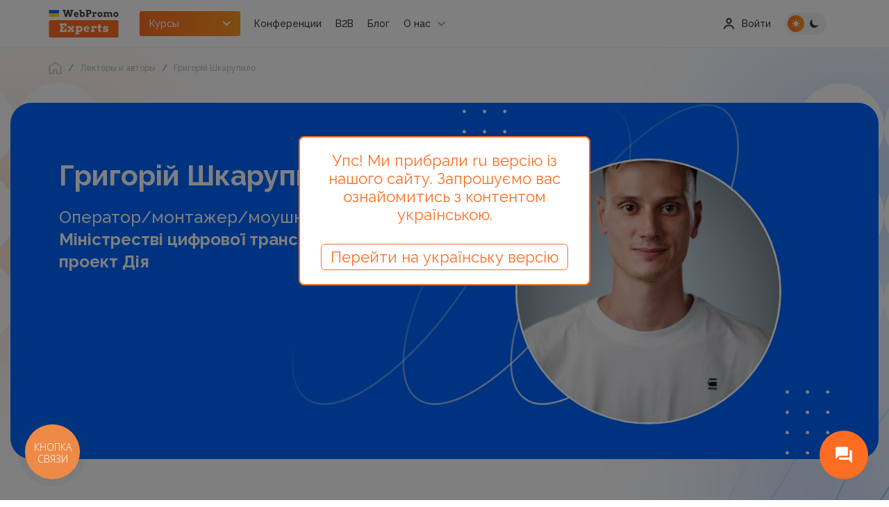

--- FILE ---
content_type: text/html; charset=UTF-8
request_url: https://webpromoexperts.net/lectors/grigoriy-shkarupilo/
body_size: 21445
content:



<!DOCTYPE html>
<html lang="ru" defaultLang="ru">
<head>
    <meta charset="UTF-8">
    <title>Лектор Григорій Шкарупило: Оператор/монтажер/моушн-дизайнер у Міністрестві цифрової трансформації України, проект Дія</title>
    <meta http-equiv="X-UA-Compatible" content="IE=edge">
    <meta name="yandex-verification" content="bf26b86284b841ce" />
    <meta name="verify-admitad" content="f65bd90b09" />
    <meta name="facebook-domain-verification" content="gsc7lm939xldwmv2wjd94ermidsm69" />
    <meta name="csrf-param" content="_csrf">
<meta name="csrf-token" content="cdQKLHa5Tu-kO7URA5_s9l5MqxAGLvMgAIJyyXbzkzoo5WRoRo08gOpzhFls1r2vJD-dZWh0nXF4t0WqL6DGWA==">
    <meta name="viewport" content="width=device-width"><!--, initial-scale=1, maximum-scale=1">-->

    <link rel="shortcut icon" href="/images/img/favicon.png">
    <link rel="stylesheet" rel="preload" as="style" href="https://use.fontawesome.com/releases/v5.7.2/css/all.css" integrity="sha384-fnmOCqbTlWIlj8LyTjo7mOUStjsKC4pOpQbqyi7RrhN7udi9RwhKkMHpvLbHG9Sr" crossorigin="anonymous">
    <meta property="og:type" content="website">
<meta property="og:url" content="https://webpromoexperts.net/lectors/grigoriy-shkarupilo/">
<meta property="og:image" content="https://webpromoexperts.net/images/img/Logo_wpe_200x200.jpg">
<meta name="description" content="Лектор Григорій Шкарупило: Оператор/монтажер/моушн-дизайнер у Міністрестві цифрової трансформації України, проект Дія ✅ Академия интернет-маркетинга WebPromoExperts: курсы, вебинары, статьи">
<link href="https://webpromoexperts.net/lectors/grigoriy-shkarupilo/" rel="canonical">
<link href="https://webpromoexperts.net/ua/lectors/grigoriy-shkarupilo/" rel="alternate" hreflang="uk-ua">
<link href="https://webpromoexperts.net/lectors/grigoriy-shkarupilo/" rel="alternate" hreflang="ru-ua">
<link href="/css/fonts.css?v=1.0" rel="stylesheet">
<link href="/libs/swiper/swiper-bundle.min.css?v=1.0" rel="stylesheet">
<link href="/libs/magnific/magnific-popup.css?v=1.0" rel="stylesheet">
<link href="/libs/bootstrap/bootstrap.min.css?v=1.0" rel="stylesheet">
<link href="/css/app.css?v=1.13" rel="stylesheet">
<link href="/css/add_app.css?v=1.233" rel="stylesheet">    	
    <script src="https://platform-api.sharethis.com/js/sharethis.js#property=648850989fbe9100124b5241&product=inline-share-buttons" async="async"></script>
	<script type="text/javascript"> (function(c, l, a, r, i, t, y) { c[a]=c[a]||function() {(c[a].q=c[a].q||[]).push(arguments)}; t=l.createElement(r);t.async=1;t.src="https://www.clarity.ms/tag/"+i; y=l.getElementsByTagName(r)[0];y.parentNode.insertBefore(t,y); })(window, document, "clarity", "script", "ltfygtgces"); </script
    <script charset="UTF-8" src="//web.webpushs.com/js/push/fae580c3a413f0d6dfb1f0da69274f81_1.js" async></script>
    <!-- Google Tag Manager -->
<script>(function(w,d,s,l,i){w[l]=w[l]||[];w[l].push({'gtm.start':new Date().getTime(),event:'gtm.js'});var f=d.getElementsByTagName(s)[0],j=d.createElement(s),dl=l!='dataLayer'?'&l='+l:'';j.async=true;j.src='https://www.googletagmanager.com/gtm.js?id='+i+dl;f.parentNode.insertBefore(j,f);})(window,document,'script','dataLayer','GTM-P35352');</script>
<!-- End Google Tag Manager -->


</head>
<body id="body">

<!-- Google Tag Manager (noscript) -->
<noscript><iframe src="https://www.googletagmanager.com/ns.html?id=GTM-P35352"
height="0" width="0" style="display:none;visibility:hidden"></iframe></noscript>
<!-- End Google Tag Manager (noscript) -->
<script>var userGuest = 1</script> 

<script type="text/javascript">
    var showWidget = true;
    if(screen.width < 800 && window.location.pathname.indexOf('cart') > 0){
        showWidget = false;
    }
	if(showWidget)
	{
		window.BinotelGetCallSettings =
		{
			language: 'ru'
		};


		(function(d, w, s)
			{
				var widgetHash = 'rf8k8y3ht745t0meu44t', gcw = d.createElement(s); gcw.type = 'text/javascript'; gcw.async = true;
				gcw.src = '//widgets.binotel.com/getcall/widgets/'+ widgetHash +'.js';
				var sn = d.getElementsByTagName(s)[0]; sn.parentNode.insertBefore(gcw, sn);
			})(document, window, 'script');

	}

</script>
<style type="text/css">

   #nethunt-social-buttons {

       position: fixed !important;

       z-index: 99999999 !important;

       bottom: 30px;

       opacity: 0;

       display: flex;

       align-items: center;

       flex-direction: column-reverse;

       animation: delayed 2s;

       animation-fill-mode: forwards;

   }

 

   #nethunt-social-buttons.right {

       right: 30px;

   }

 

   #nethunt-social-buttons.left {

       left: 30px;

   }

 

   @keyframes delayed {

       60% { opacity: 0; }

       100% { opacity: 1; }

   }

 

   #nethunt-social-buttons:hover .nethunt-bubble {

       box-shadow: 0 6px 10px rgba(0, 142, 255, 0.25);

   }

 

   #nethunt-social-buttons:hover .nethunt-messenger-buttons {

       pointer-events: auto;

   }

 

   #nethunt-social-buttons:hover .nethunt-messenger-buttons .nethunt-messenger-button {

       opacity: 1;

       transform: scale(1);

   }

 

  .nethunt-bubble {
       width: 70px;
       height: 70px;
       color: #fff;
       font-size: 30px;
       line-height: 50px;
       text-align: center;
       border-radius: 50%;
       background: #FD6E22 url("data:image/svg+xml,%3Csvg width='28' height='28' viewBox='0 0 28 28' fill='none' xmlns='http://www.w3.org/2000/svg'%3E%3Cg clip-path='url(%23clip0_301_1739)' filter='url(%23filter0_i_301_1739)'%3E%3Cpath d='M24.5 6.99992H22.1667V17.4999H7.00004V19.8333C7.00004 20.4749 7.52504 20.9999 8.16671 20.9999H21L25.6667 25.6666V8.16659C25.6667 7.52492 25.1417 6.99992 24.5 6.99992ZM19.8334 13.9999V3.49992C19.8334 2.85825 19.3084 2.33325 18.6667 2.33325H3.50004C2.85837 2.33325 2.33337 2.85825 2.33337 3.49992V19.8333L7.00004 15.1666H18.6667C19.3084 15.1666 19.8334 14.6416 19.8334 13.9999Z' fill='white'/%3E%3C/g%3E%3Cdefs%3E%3Cfilter id='filter0_i_301_1739' x='0' y='0' width='28' height='29' filterUnits='userSpaceOnUse' color-interpolation-filters='sRGB'%3E%3CfeFlood flood-opacity='0' result='BackgroundImageFix'/%3E%3CfeBlend mode='normal' in='SourceGraphic' in2='BackgroundImageFix' result='shape'/%3E%3CfeColorMatrix in='SourceAlpha' type='matrix' values='0 0 0 0 0 0 0 0 0 0 0 0 0 0 0 0 0 0 127 0' result='hardAlpha'/%3E%3CfeOffset dy='1'/%3E%3CfeGaussianBlur stdDeviation='0.5'/%3E%3CfeComposite in2='hardAlpha' operator='arithmetic' k2='-1' k3='1'/%3E%3CfeColorMatrix type='matrix' values='0 0 0 0 0 0 0 0 0 0.208105 0 0 0 0 0.586477 0 0 0 0.16 0'/%3E%3CfeBlend mode='normal' in2='shape' result='effect1_innerShadow_301_1739'/%3E%3C/filter%3E%3CclipPath id='clip0_301_1739'%3E%3Crect width='28' height='28' fill='white'/%3E%3C/clipPath%3E%3C/defs%3E%3C/svg%3E") center no-repeat;
       background-size: 40% 40%;
   }

 

   .nethunt-messenger-buttons {

       position: absolute;

       bottom: 70px;

       display: flex;

       transition: .3s;

       flex-direction: column;

       pointer-events: none;

   }

 

   #nethunt-social-buttons.right .nethunt-messenger-buttons {

       right: 15px;

   }

 

   #nethunt-social-buttons.right.bottom {

       flex-direction: row-reverse;

   }

 

   #nethunt-social-buttons.right.bottom .nethunt-messenger-button {

       margin: 0 5px 0;

   }

   #nethunt-social-buttons.right.bottom .nethunt-messenger-buttons {

       right: 5px;

       bottom: 0;

       flex-direction: row;

       position: relative;

   }

 

   #nethunt-social-buttons.left .nethunt-messenger-buttons {

       left: 15px;

   }

 

   #nethunt-social-buttons.left.bottom {

       flex-direction: row;

   }

 

   #nethunt-social-buttons.left.bottom .nethunt-messenger-button {

       margin: 0 5px 0;

   }

   #nethunt-social-buttons.left.bottom .nethunt-messenger-buttons {

       left: 5px;

       bottom: 0;

       flex-direction: row-reverse;

       position: relative;

   }

 

   .nethunt-messenger-button {

       display: block;

       width: 50px;

       height: 50px;

       margin: 0 0 16px;

       border-radius: 50%;

       background-position: center center;

       background-size: 20px;

       background-repeat: no-repeat;

       box-shadow: 0 8px 8px rgba(0, 53, 150, 0.1);

       border: 1px solid #F4F5F8;

       cursor: pointer;

       transform: scale(0);

       transition: all .2s linear;

   }

 

   .nethunt-messenger-button:hover {

       transform: scale(1.3) !important;

       box-shadow: 0 8px 8px rgba(0, 53, 150, 0.16);

   }

 

   .nethunt-messenger-button.facebook {

       background-image: url("data:image/svg+xml,%3Csvg width='20' height='20' viewBox='0 0 20 20' fill='none' xmlns='http://www.w3.org/2000/svg'%3E%3Cg clip-path='url(%23clip0_301_1995)'%3E%3Cpath d='M10 0C4.3675 0 0 4.1275 0 9.7C0 12.615 1.195 15.135 3.14 16.875C3.3025 17.02 3.4025 17.225 3.4075 17.445L3.4625 19.225C3.48 19.7925 4.065 20.1625 4.585 19.9325L6.57 19.0575C6.7375 18.9825 6.9275 18.97 7.105 19.0175C8.0175 19.2675 8.9875 19.4025 10 19.4025C15.6325 19.4025 20 15.275 20 9.7025C20 4.13 15.6325 0 10 0Z' fill='url(%23paint0_radial_301_1995)'/%3E%3Cpath d='M3.99501 12.5375L6.9325 7.8775C7.39999 7.135 8.39999 6.9525 9.10249 7.4775L11.44 9.23C11.655 9.39 11.95 9.39 12.1625 9.2275L15.3175 6.8325C15.7375 6.5125 16.2875 7.0175 16.0075 7.465L13.0675 12.1225C12.6 12.865 11.6 13.0475 10.8975 12.5225L8.55999 10.77C8.34499 10.61 8.04999 10.61 7.83749 10.7725L4.68251 13.1675C4.26251 13.4875 3.71251 12.985 3.99501 12.5375Z' fill='white'/%3E%3C/g%3E%3Cdefs%3E%3CradialGradient id='paint0_radial_301_1995' cx='0' cy='0' r='1' gradientUnits='userSpaceOnUse' gradientTransform='translate(3.85 19.8911) scale(21.792 21.792)'%3E%3Cstop stop-color='%230099FF'/%3E%3Cstop offset='0.6098' stop-color='%23A033FF'/%3E%3Cstop offset='0.9348' stop-color='%23FF5280'/%3E%3Cstop offset='1' stop-color='%23FF7061'/%3E%3C/radialGradient%3E%3CclipPath id='clip0_301_1995'%3E%3Crect width='20' height='20' fill='white'/%3E%3C/clipPath%3E%3C/defs%3E%3C/svg%3E");

   }

 

   .nethunt-messenger-button.instagram {

       background-image: url("data:image/svg+xml,%3Csvg width='20' height='20' viewBox='0 0 20 20' fill='none' xmlns='http://www.w3.org/2000/svg'%3E%3Cpath d='M10.0052 0.151611C5.89274 0.151611 4.69001 0.155854 4.45622 0.175248C3.61228 0.245399 3.08713 0.378278 2.51501 0.663126C2.0741 0.882066 1.72638 1.13585 1.38319 1.49161C0.758194 2.1404 0.379406 2.93858 0.242285 3.88737C0.175618 4.34798 0.156224 4.44191 0.152285 6.79464C0.15077 7.57888 0.152285 8.61101 0.152285 9.9954C0.152285 14.1045 0.15683 15.306 0.176527 15.5393C0.244709 16.3606 0.373497 16.8772 0.646224 17.4424C1.16744 18.5242 2.16289 19.3363 3.33562 19.6393C3.74168 19.7439 4.19016 19.8015 4.76592 19.8287C5.00986 19.8393 7.49622 19.8469 9.9841 19.8469C12.472 19.8469 14.9599 19.8439 15.1977 19.8318C15.8644 19.8004 16.2515 19.7484 16.6796 19.6378C17.8599 19.3333 18.8371 18.5333 19.369 17.4363C19.6364 16.8848 19.772 16.3484 19.8333 15.5701C19.8467 15.4004 19.8523 12.6948 19.8523 9.99282C19.8523 7.2904 19.8462 4.58979 19.8329 4.4201C19.7708 3.62919 19.6352 3.09737 19.3591 2.53525C19.1326 2.0751 18.8811 1.73146 18.5159 1.3801C17.8643 0.757672 17.0673 0.378884 16.1176 0.241914C15.6574 0.175399 15.5658 0.155702 13.2112 0.151611H10.0052Z' fill='url(%23paint0_radial_301_2000)'/%3E%3Cpath d='M10.0052 0.151611C5.89274 0.151611 4.69001 0.155854 4.45622 0.175248C3.61228 0.245399 3.08713 0.378278 2.51501 0.663126C2.0741 0.882066 1.72638 1.13585 1.38319 1.49161C0.758194 2.1404 0.379406 2.93858 0.242285 3.88737C0.175618 4.34798 0.156224 4.44191 0.152285 6.79464C0.15077 7.57888 0.152285 8.61101 0.152285 9.9954C0.152285 14.1045 0.15683 15.306 0.176527 15.5393C0.244709 16.3606 0.373497 16.8772 0.646224 17.4424C1.16744 18.5242 2.16289 19.3363 3.33562 19.6393C3.74168 19.7439 4.19016 19.8015 4.76592 19.8287C5.00986 19.8393 7.49622 19.8469 9.9841 19.8469C12.472 19.8469 14.9599 19.8439 15.1977 19.8318C15.8644 19.8004 16.2515 19.7484 16.6796 19.6378C17.8599 19.3333 18.8371 18.5333 19.369 17.4363C19.6364 16.8848 19.772 16.3484 19.8333 15.5701C19.8467 15.4004 19.8523 12.6948 19.8523 9.99282C19.8523 7.2904 19.8462 4.58979 19.8329 4.4201C19.7708 3.62919 19.6352 3.09737 19.3591 2.53525C19.1326 2.0751 18.8811 1.73146 18.5159 1.3801C17.8643 0.757672 17.0673 0.378884 16.1176 0.241914C15.6574 0.175399 15.5658 0.155702 13.2112 0.151611H10.0052Z' fill='url(%23paint1_radial_301_2000)'/%3E%3Cpath d='M10.0006 2.72729C8.02545 2.72729 7.77757 2.73593 7.00181 2.77123C6.22757 2.80669 5.69908 2.92926 5.23666 3.10911C4.75833 3.29487 4.35257 3.54336 3.94833 3.94775C3.54378 4.35199 3.29529 4.75775 3.10893 5.23593C2.92863 5.69851 2.8059 6.22714 2.77105 7.00108C2.73636 7.77684 2.72726 8.02487 2.72726 10C2.72726 11.9752 2.73605 12.2223 2.7712 12.9981C2.80681 13.7723 2.92939 14.3008 3.10908 14.7632C3.29499 15.2415 3.54348 15.6473 3.94787 16.0515C4.35196 16.4561 4.75772 16.7052 5.23575 16.8909C5.69848 17.0708 6.22711 17.1934 7.0012 17.2288C7.77696 17.2641 8.02469 17.2727 9.99969 17.2727C11.975 17.2727 12.2221 17.2641 12.9979 17.2288C13.7721 17.1934 14.3012 17.0708 14.7639 16.8909C15.2421 16.7052 15.6473 16.4561 16.0514 16.0515C16.4559 15.6473 16.7044 15.2415 16.8907 14.7634C17.0695 14.3008 17.1923 13.7721 17.2286 12.9982C17.2635 12.2224 17.2726 11.9752 17.2726 10C17.2726 8.02487 17.2635 7.77699 17.2286 7.00123C17.1923 6.22699 17.0695 5.69851 16.8907 5.23608C16.7044 4.75775 16.4559 4.35199 16.0514 3.94775C15.6468 3.5432 15.2423 3.29472 14.7635 3.10911C14.2998 2.92926 13.7711 2.80669 12.9968 2.77123C12.2211 2.73593 11.9741 2.72729 9.99832 2.72729H10.0006ZM9.34817 4.0379C9.54181 4.0376 9.75787 4.0379 10.0006 4.0379C11.9424 4.0379 12.1726 4.04487 12.9394 4.07972C13.6485 4.11214 14.0333 4.23063 14.2897 4.33017C14.6291 4.46199 14.8711 4.61957 15.1254 4.87411C15.38 5.12866 15.5376 5.37108 15.6697 5.71048C15.7692 5.96654 15.8879 6.35139 15.9201 7.06048C15.955 7.82714 15.9626 8.05745 15.9626 9.99835C15.9626 11.9393 15.955 12.1696 15.9201 12.9362C15.8877 13.6453 15.7692 14.0302 15.6697 14.2862C15.5379 14.6256 15.38 14.8673 15.1254 15.1217C14.8709 15.3762 14.6292 15.5338 14.2897 15.6656C14.0336 15.7656 13.6485 15.8838 12.9394 15.9162C12.1727 15.9511 11.9424 15.9587 10.0006 15.9587C8.05863 15.9587 7.82848 15.9511 7.06181 15.9162C6.35272 15.8835 5.96787 15.765 5.71136 15.6655C5.37196 15.5337 5.12954 15.3761 4.87499 15.1215C4.62045 14.867 4.46287 14.6252 4.33075 14.2856C4.2312 14.0296 4.11257 13.6447 4.08029 12.9356C4.04545 12.169 4.03848 11.9387 4.03848 9.99654C4.03848 8.05442 4.04545 7.82533 4.08029 7.05866C4.11272 6.34957 4.2312 5.96472 4.33075 5.70836C4.46257 5.36896 4.62045 5.12654 4.87499 4.87199C5.12954 4.61745 5.37196 4.45987 5.71136 4.32775C5.96772 4.22775 6.35272 4.10957 7.06181 4.07699C7.73272 4.04669 7.99272 4.0376 9.34817 4.03608V4.0379ZM13.8827 5.24548C13.4009 5.24548 13.01 5.63593 13.01 6.1179C13.01 6.59972 13.4009 6.99063 13.8827 6.99063C14.3645 6.99063 14.7554 6.59972 14.7554 6.1179C14.7554 5.63608 14.3645 5.24517 13.8827 5.24517V5.24548ZM10.0006 6.26517C7.93802 6.26517 6.26575 7.93745 6.26575 10C6.26575 12.0626 7.93802 13.7341 10.0006 13.7341C12.0632 13.7341 13.7348 12.0626 13.7348 10C13.7348 7.93745 12.0632 6.26517 10.0006 6.26517ZM10.0006 7.57578C11.3394 7.57578 12.4248 8.66108 12.4248 10C12.4248 11.3388 11.3394 12.4243 10.0006 12.4243C8.66166 12.4243 7.57636 11.3388 7.57636 10C7.57636 8.66108 8.66166 7.57578 10.0006 7.57578Z' fill='white'/%3E%3Cdefs%3E%3CradialGradient id='paint0_radial_301_2000' cx='0' cy='0' r='1' gradientUnits='userSpaceOnUse' gradientTransform='translate(5.38463 21.3639) rotate(-90) scale(19.5195 18.1596)'%3E%3Cstop stop-color='%23FFDD55'/%3E%3Cstop offset='0.1' stop-color='%23FFDD55'/%3E%3Cstop offset='0.5' stop-color='%23FF543E'/%3E%3Cstop offset='1' stop-color='%23C837AB'/%3E%3C/radialGradient%3E%3CradialGradient id='paint1_radial_301_2000' cx='0' cy='0' r='1' gradientUnits='userSpaceOnUse' gradientTransform='translate(-3.14836 1.57043) rotate(78.6776) scale(8.72539 35.9755)'%3E%3Cstop stop-color='%233771C8'/%3E%3Cstop offset='0.128' stop-color='%233771C8'/%3E%3Cstop offset='1' stop-color='%236600FF' stop-opacity='0'/%3E%3C/radialGradient%3E%3C/defs%3E%3C/svg%3E");

   }

 

   .nethunt-messenger-button.viber {

       background-image: url("data:image/svg+xml,%3Csvg width='20' height='20' viewBox='0 0 20 20' fill='none' xmlns='http://www.w3.org/2000/svg'%3E%3Cg clip-path='url(%23clip0_301_1981)'%3E%3Cpath d='M17.0595 1.95137C16.5556 1.49281 14.5193 0.0348941 9.98358 0.015087C9.98358 0.015087 4.63479 -0.303026 2.02733 2.05581C0.575872 3.48762 0.065275 5.58266 0.0114158 8.18009C-0.0424433 10.7775 -0.112126 15.6452 4.64544 16.9651H4.65L4.64696 18.9791C4.64696 18.9791 4.61653 19.7945 5.1609 19.9608C5.81938 20.1624 6.20583 19.5427 6.83449 18.8747C7.17956 18.5079 7.65607 17.9693 8.01513 17.5575C11.2689 17.8276 13.7714 17.2103 14.0556 17.1191C14.7125 16.909 18.43 16.4393 19.0347 11.5719C19.6588 6.55501 18.7328 3.38168 17.0595 1.95137Z' fill='white'/%3E%3Cpath d='M16.002 2.96422C15.576 2.58249 13.7371 1.44298 9.90036 1.42648C9.90036 1.42648 5.35702 1.13207 3.15153 3.10227C1.92402 4.29759 1.5105 6.07513 1.46516 8.2443C1.41982 10.4135 1.18491 14.5573 5.20791 15.6596C5.20791 15.6596 5.19209 18.736 5.19026 19.0064C5.19026 19.1955 5.22069 19.3248 5.33024 19.3515C5.40905 19.3704 5.52711 19.3302 5.62753 19.2315C6.2708 18.5944 8.33022 16.144 8.33022 16.144C11.0935 16.322 13.292 15.7839 13.5284 15.7076C14.0859 15.5309 17.1011 15.2755 17.6114 11.2102C18.1387 7.01986 17.4175 4.15955 16.002 2.96422Z' fill='%237360F2'/%3E%3Cpath d='M11.8512 8.06594C11.8013 7.07379 11.2902 6.5527 10.3181 6.50269' stroke='white' stroke-width='0.6' stroke-linecap='round' stroke-linejoin='round'/%3E%3Cpath d='M13.1672 8.50111C13.1875 7.57678 12.9099 6.80451 12.3344 6.18429C11.7562 5.56187 10.9559 5.21915 9.92896 5.14502' stroke='white' stroke-width='0.6' stroke-linecap='round' stroke-linejoin='round'/%3E%3Cpath d='M14.5146 9.02101C14.5022 7.41704 14.0163 6.15379 13.0567 5.23126C12.0972 4.30873 10.9039 3.84257 9.47678 3.83276' stroke='white' stroke-width='0.6' stroke-linecap='round' stroke-linejoin='round'/%3E%3Cpath d='M10.369 11.4545C10.369 11.4545 10.7295 11.4845 10.9237 11.2486L11.3022 10.779C11.4848 10.5461 11.9254 10.3975 12.3569 10.6346C12.6802 10.8165 12.9941 11.0142 13.2974 11.227C13.5838 11.4347 14.1701 11.9173 14.172 11.9173C14.4513 12.1498 14.5158 12.4914 14.3256 12.8515C14.3256 12.8536 14.3241 12.8572 14.3241 12.859C14.1147 13.2171 13.8487 13.5401 13.5363 13.8157C13.5327 13.8175 13.5327 13.8193 13.5293 13.8211C13.2579 14.0448 12.9912 14.172 12.7293 14.2026C12.6908 14.2092 12.6516 14.2116 12.6125 14.2098C12.497 14.2109 12.3821 14.1934 12.2723 14.1582L12.2638 14.1459C11.8603 14.0336 11.1866 13.7527 10.0647 13.1423C9.41544 12.7932 8.79735 12.3905 8.21703 11.9386C7.92616 11.7122 7.6487 11.4695 7.38602 11.2117L7.35802 11.1841L7.33003 11.1565L7.30203 11.1289C7.2926 11.1199 7.28347 11.1106 7.27404 11.1013C7.01268 10.8422 6.76662 10.5686 6.53705 10.2817C6.07885 9.7094 5.67056 9.09991 5.31655 8.45973C4.69762 7.35294 4.41281 6.68911 4.299 6.29056L4.28653 6.28216C4.25085 6.17384 4.23328 6.06052 4.23449 5.94664C4.23236 5.90809 4.23471 5.86943 4.24149 5.8314C4.27415 5.57351 4.40327 5.31032 4.62885 5.04182C4.63068 5.03852 4.6325 5.03852 4.63433 5.03492C4.91376 4.7268 5.24123 4.46462 5.6044 4.25824C5.60623 4.25824 5.60988 4.25644 5.61201 4.25644C5.97716 4.06887 6.32344 4.1325 6.55896 4.40649C6.56079 4.4083 7.04917 4.9866 7.25883 5.269C7.47464 5.56843 7.67511 5.87833 7.85949 6.19753C8.09988 6.62278 7.94926 7.05824 7.71313 7.2377L7.23692 7.61103C6.99653 7.8025 7.02817 8.15813 7.02817 8.15813C7.02817 8.15813 7.73352 10.791 10.369 11.4545Z' fill='white'/%3E%3C/g%3E%3Cdefs%3E%3CclipPath id='clip0_301_1981'%3E%3Crect width='19.2308' height='20' fill='white'/%3E%3C/clipPath%3E%3C/defs%3E%3C/svg%3E");

   }

 

   .nethunt-messenger-button.telegram {

       background-image: url("data:image/svg+xml,%3Csvg width='20' height='20' viewBox='0 0 20 20' fill='none' xmlns='http://www.w3.org/2000/svg'%3E%3Cg clip-path='url(%23clip0_301_2006)'%3E%3Cpath d='M10 20C15.5228 20 20 15.5228 20 10C20 4.47715 15.5228 0 10 0C4.47715 0 0 4.47715 0 10C0 15.5228 4.47715 20 10 20Z' fill='url(%23paint0_linear_301_2006)'/%3E%3Cpath d='M6.76907 10.731L7.95549 14.0149C7.95549 14.0149 8.10382 14.3221 8.26266 14.3221C8.42149 14.3221 10.7839 11.8644 10.7839 11.8644L13.411 6.79028L6.81141 9.88337L6.76907 10.731Z' fill='%23C8DAEA'/%3E%3Cpath d='M8.34215 11.5732L8.1144 13.9937C8.1144 13.9937 8.01907 14.7354 8.76057 13.9937C9.50207 13.2521 10.2118 12.6802 10.2118 12.6802' fill='%23A9C6D8'/%3E%3Cpath d='M6.79049 10.8482L4.34999 10.0531C4.34999 10.0531 4.05832 9.93474 4.15224 9.66641C4.17157 9.61107 4.21057 9.56399 4.32724 9.48307C4.86799 9.10616 14.3361 5.70307 14.3361 5.70307C14.3361 5.70307 14.6034 5.61299 14.7611 5.67291C14.8001 5.68498 14.8352 5.7072 14.8628 5.73729C14.8904 5.76738 14.9095 5.80426 14.9182 5.84416C14.9352 5.91463 14.9423 5.98713 14.9393 6.05957C14.9386 6.12224 14.931 6.18032 14.9252 6.27141C14.8676 7.20182 13.1419 14.1458 13.1419 14.1458C13.1419 14.1458 13.0387 14.5522 12.6687 14.5661C12.5778 14.569 12.4873 14.5536 12.4024 14.5208C12.3176 14.488 12.2403 14.4384 12.175 14.3751C11.4491 13.7507 8.94007 12.0645 8.38565 11.6937C8.37315 11.6851 8.36262 11.674 8.35477 11.6611C8.34692 11.6482 8.34194 11.6337 8.34016 11.6187C8.33241 11.5796 8.37491 11.5312 8.37491 11.5312C8.37491 11.5312 12.7437 7.64782 12.86 7.24016C12.869 7.20857 12.835 7.19299 12.7893 7.20682C12.4992 7.31357 7.46899 10.4902 6.91382 10.8407C6.87386 10.8528 6.83162 10.8554 6.79049 10.8482Z' fill='white'/%3E%3C/g%3E%3Cdefs%3E%3ClinearGradient id='paint0_linear_301_2006' x1='10' y1='20' x2='10' y2='0' gradientUnits='userSpaceOnUse'%3E%3Cstop stop-color='%231D93D2'/%3E%3Cstop offset='1' stop-color='%2338B0E3'/%3E%3C/linearGradient%3E%3CclipPath id='clip0_301_2006'%3E%3Crect width='20' height='20' fill='white'/%3E%3C/clipPath%3E%3C/defs%3E%3C/svg%3E");

   }

 

   .nethunt-messenger-button.whatsapp {

       background-image: url("data:image/svg+xml,%3Csvg width='20' height='20' viewBox='0 0 20 20' fill='none' xmlns='http://www.w3.org/2000/svg'%3E%3Cg clip-path='url(%23clip0_301_1990)'%3E%3Cpath d='M4.55344 0.0223732C4.10797 0.038208 3.53384 0.073061 3.27288 0.125731C2.87454 0.206171 2.49836 0.328131 2.18552 0.487577C1.81797 0.674896 1.48854 0.913897 1.20409 1.1979C0.918988 1.48246 0.679032 1.81219 0.49096 2.1803C0.331958 2.49146 0.210066 2.86535 0.129283 3.26143C0.0755529 3.52502 0.040017 4.10343 0.0239083 4.55177C0.018009 4.72831 0.0147139 4.90492 0.0140241 5.08155L0.0124512 14.917C0.0124512 15.0259 0.0157693 15.2631 0.0222675 15.4466C0.0381027 15.892 0.072953 16.4662 0.125657 16.7271C0.206064 17.1254 0.32806 17.5016 0.487471 17.8145C0.674826 18.1821 0.913788 18.5114 1.1978 18.7959C1.48235 19.081 1.81212 19.3209 2.18019 19.509C2.49139 19.668 2.86527 19.7899 3.26132 19.8707C3.52491 19.9244 4.10336 19.96 4.5517 19.9761C4.73488 19.9826 4.97207 19.986 5.08144 19.986L14.9169 19.9875C15.0258 19.9875 15.2631 19.9843 15.4464 19.9777C15.8919 19.9619 16.4661 19.927 16.727 19.8743C17.1253 19.7939 17.5016 19.6719 17.8144 19.5125C18.1819 19.3252 18.5114 19.0862 18.7958 18.8022C19.0809 18.5176 19.3208 18.1879 19.5089 17.8198C19.6679 17.5086 19.7899 17.1348 19.8706 16.7387C19.9244 16.4751 19.9599 15.8966 19.976 15.4483C19.9825 15.2651 19.9859 15.0279 19.9859 14.9186L19.9875 5.08312C19.9875 4.97416 19.9842 4.73694 19.9776 4.55352C19.9618 4.10808 19.9269 3.53395 19.8742 3.27299C19.7938 2.87465 19.6718 2.49847 19.5124 2.18563C19.3251 1.81804 19.0861 1.48865 18.8021 1.20416C18.5175 0.919128 18.1878 0.679138 17.8197 0.491066C17.5085 0.332064 17.1347 0.210138 16.7386 0.129389C16.475 0.0756588 15.8965 0.040123 15.4482 0.0240498C15.265 0.0174484 15.0278 0.0141315 14.9184 0.0141315L5.08301 0.012558C4.90645 0.0132256 4.72991 0.0164967 4.55344 0.0223732Z' fill='url(%23paint0_linear_301_1990)'/%3E%3Cpath fill-rule='evenodd' clip-rule='evenodd' d='M13.4626 11.3147C13.2847 11.2257 12.41 10.7954 12.2469 10.736C12.0838 10.6767 11.9653 10.647 11.8466 10.825C11.728 11.0031 11.3871 11.4037 11.2833 11.5224C11.1795 11.6411 11.0758 11.656 10.8978 11.5669C10.7199 11.4779 10.1467 11.2901 9.46713 10.6841C8.93821 10.2126 8.58115 9.63009 8.47736 9.45205C8.37361 9.27398 8.46633 9.17774 8.55542 9.08906C8.63542 9.00942 8.73331 8.88137 8.82227 8.77748C8.91122 8.67359 8.94088 8.59944 9.00018 8.48075C9.05949 8.36204 9.02983 8.25818 8.9853 8.16914C8.94088 8.08013 8.58507 7.20472 8.43681 6.84861C8.29239 6.50181 8.14572 6.54875 8.03653 6.54328C7.93285 6.53813 7.81413 6.53702 7.69552 6.53702C7.57691 6.53702 7.3842 6.58155 7.22108 6.75957C7.05802 6.93764 6.59843 7.36796 6.59843 8.24333C6.59843 9.11874 7.23593 9.96448 7.32487 10.0832C7.41385 10.2019 8.57943 11.9984 10.3641 12.7687C10.7886 12.952 11.12 13.0614 11.3784 13.1434C11.8046 13.2788 12.1924 13.2597 12.499 13.2139C12.8408 13.1628 13.5516 12.7836 13.6998 12.3682C13.8481 11.9527 13.8481 11.5966 13.8036 11.5224C13.7591 11.4482 13.6405 11.4037 13.4626 11.3147ZM10.2164 15.7456H10.214C9.15206 15.7452 8.1105 15.46 7.20187 14.921L6.98576 14.7927L4.74587 15.3801L5.34374 13.197L5.20302 12.9731C4.61061 12.0311 4.29775 10.9424 4.29818 9.82455C4.29947 6.56257 6.95434 3.90873 10.2188 3.90873C11.7995 3.90934 13.2854 4.52555 14.4027 5.64381C15.5201 6.76209 16.1351 8.24853 16.1345 9.82935C16.1331 13.0916 13.4783 15.7456 10.2164 15.7456ZM15.2532 4.79404C13.9088 3.4486 12.1211 2.70729 10.2163 2.70654C6.29175 2.70654 3.09759 5.89947 3.096 9.82409C3.09549 11.0786 3.42336 12.3033 4.04642 13.3826L3.03629 17.0712L6.81087 16.0814C7.85086 16.6484 9.02178 16.9473 10.2135 16.9478H10.2164C14.1407 16.9478 17.3351 13.7544 17.3367 9.82976C17.3374 7.92784 16.5975 6.13946 15.2532 4.79404Z' fill='white'/%3E%3C/g%3E%3Cdefs%3E%3ClinearGradient id='paint0_linear_301_1990' x1='9.99995' y1='19.9875' x2='9.99995' y2='0.012533' gradientUnits='userSpaceOnUse'%3E%3Cstop stop-color='%2325CF43'/%3E%3Cstop offset='1' stop-color='%2361FD7D'/%3E%3C/linearGradient%3E%3CclipPath id='clip0_301_1990'%3E%3Crect width='20' height='20' fill='white'/%3E%3C/clipPath%3E%3C/defs%3E%3C/svg%3E");

   }

</style>

 

<div id="nethunt-social-buttons" class="right">

   <div class="nethunt-bubble"></div>

   <div class="nethunt-messenger-buttons">

       <a class="nethunt-messenger-button viber" href="viber://pa?chatURI=webpromoexpertsua" target="_blank"></a>

       <a class="nethunt-messenger-button telegram" href="https://t.me/Webpromoexperts_bot" target="_blank"></a>

   </div>

</div><header class="inner">
    <div class="container">
        <div class="header-left">
            <a href="/" class="logo">
                <svg width="101" height="40" viewBox="0 0 101 40" fill="none" xmlns="http://www.w3.org/2000/svg">
                    <path d="M0.5 17.2976C0.5 15.9984 1.55221 14.9451 2.85018 14.9451H98.1498C99.4478 14.9451 100.5 15.9984 100.5 17.2976V37.6474C100.5 38.9467 99.4478 40 98.1498 40H2.85018C1.55221 40 0.5 38.9467 0.5 37.6474V17.2976Z" fill="#FD6E22"></path>
                    <path class="white-fill" fill-rule="evenodd" clip-rule="evenodd" d="M44.2887 1.67951V0H47.0837V3.62145C52.8291 0.524848 54.6407 12.2815 47.0837 10.0246V10.3395H45.1686V1.67951H44.2887ZM50.1893 6.82303C50.1893 7.89553 49.4246 8.76497 48.4812 8.76497C47.964 8.76497 47.5005 8.50359 47.1872 8.09067V5.55538C47.5005 5.14247 47.964 4.88109 48.4812 4.88109C49.4246 4.88109 50.1893 5.75052 50.1893 6.82303Z" fill="#3D3D3D"></path>
                    <path class="white-fill" d="M20.3238 0.262424H24.6199V2.04691H23.4812L24.9822 7.6103L26.7938 0.262424H29.1747L31.0381 7.6103L32.4356 2.04691H31.3487V0.262424H35.4895V2.04691H34.6095L32.2803 10.3395H29.5371L28.036 4.04133L26.4315 10.3395H23.74L21.3072 2.04691H20.3238V0.262424Z" fill="#3D3D3D"></path>
                    <path class="white-fill" fill-rule="evenodd" clip-rule="evenodd" d="M96.825 10.5495C98.8547 10.5495 100.5 8.88107 100.5 6.82303C100.5 4.76498 98.8547 3.0966 96.825 3.0966C94.7954 3.0966 93.1501 4.76498 93.1501 6.82303C93.1501 8.88107 94.7954 10.5495 96.825 10.5495ZM96.825 8.55503C97.7684 8.55503 98.5331 7.77958 98.5331 6.82303C98.5331 5.86647 97.7684 5.09103 96.825 5.09103C95.8817 5.09103 95.117 5.86647 95.117 6.82303C95.117 7.77958 95.8817 8.55503 96.825 8.55503Z" fill="#3D3D3D"></path>
                    <path class="white-fill" fill-rule="evenodd" clip-rule="evenodd" d="M77.6221 6.82303C77.6221 8.88107 75.9768 10.5495 73.9471 10.5495C71.9175 10.5495 70.2722 8.88107 70.2722 6.82303C70.2722 4.76498 71.9175 3.0966 73.9471 3.0966C75.9768 3.0966 77.6221 4.76498 77.6221 6.82303ZM75.6552 6.82303C75.6552 7.77958 74.8905 8.55503 73.9471 8.55503C73.0038 8.55503 72.2391 7.77958 72.2391 6.82303C72.2391 5.86647 73.0038 5.09103 73.9471 5.09103C74.8905 5.09103 75.6552 5.86647 75.6552 6.82303Z" fill="#3D3D3D"></path>
                    <path class="white-fill" fill-rule="evenodd" clip-rule="evenodd" d="M39.7855 10.5495C37.8131 10.5495 36.2141 8.88107 36.2141 6.82303C36.2141 4.76498 37.8131 3.0966 39.7855 3.0966C41.758 3.0966 43.357 4.76498 43.357 6.82303C43.357 6.92909 43.3527 7.03412 43.3444 7.13794H38.225L38.2266 7.14342C38.2845 7.71527 38.7015 8.71248 39.8373 8.71248C40.976 8.71248 42.0112 8.18763 42.0112 8.18763L42.6841 9.55224C42.1147 10.2345 40.8989 10.5495 39.7855 10.5495ZM39.7855 4.77612C39.0257 4.77612 38.3851 5.30879 38.1881 6.03576H41.383C41.186 5.30879 40.5454 4.77612 39.7855 4.77612Z" fill="#3D3D3D"></path>
                    <path class="white-fill" d="M78.8643 3.41151V5.24848L79.9513 5.09103V8.55503H78.7608V10.3395H83.0051V8.55503H81.7629V5.93079C82.2805 4.56618 84.5062 4.77612 84.5062 5.93079V10.3395H87.56V8.55503H86.3695V5.93079C86.3695 4.8286 89.1646 4.61866 89.1646 5.93079V10.3395H92.1149V8.55503H91.1314V5.24848C91.1314 2.99164 87.6635 2.67673 86.1625 4.46121C85.2826 2.72921 83.1604 2.99164 81.7629 4.1463V3.41151H78.8643Z" fill="#3D3D3D"></path>
                    <path class="white-fill" d="M62.8187 3.41151V5.24848L63.9057 5.09103V8.55503H62.7152V10.3395H66.9595V8.55503H65.7173V5.93079C65.96 5.2909 66.5783 4.99722 67.1666 4.98483V6.03576H69.0299V3.40562C68.0177 2.97008 66.6915 3.34141 65.7173 4.1463V3.41151H62.8187Z" fill="#3D3D3D"></path>
                    <path class="white-fill" fill-rule="evenodd" clip-rule="evenodd" d="M57.6427 10.3395H53.6055V8.55503H54.5889V1.94194H53.6055V0.157454H58.9367C59.8775 0.157454 61.5675 1.48044 61.68 3.0966C61.7904 4.68171 60.3463 6.5606 58.9367 6.5606H56.8146V8.55503H57.6427V10.3395ZM56.8146 4.88109V1.94194H57.9533C58.8332 1.94194 59.4285 2.67083 59.4026 3.40562C59.3767 4.14041 58.7815 4.88109 57.9533 4.88109H56.8146Z" fill="#3D3D3D"></path>
                    <path class="white-fill" d="M70.4754 23.578V25.8222H71.59V30.0803C71.59 31.9217 74.2299 32.7848 76.2244 31.634L75.9311 30.0803C74.9016 30.3921 74.2299 30.3105 74.2299 29.7351V25.8222H75.9311V23.578H74.2299V20.4132L71.59 21.7367V23.578H70.4754Z" fill="white"></path>
                    <path d="M27.5925 23.6356V25.8222H28.6484L30.5843 27.7211L28.5311 29.7351H27.5925V32.0368H31.5816V29.7351H30.9363L32.1682 28.5267L33.4002 29.7351H32.8135V32.0368H36.6267V29.7351H35.9227L33.8695 27.7211L35.8054 25.8222H36.6267V23.6356H32.8135V25.6495H33.4002L32.1682 26.8579L30.9363 25.6495H31.5816V23.6356H27.5925Z" fill="white"></path>
                    <path d="M15.9185 19.7802V22.197H17.3264V29.7351H15.9185V32.0368H25.7739V27.4909H23.1341V29.7351H19.9663V26.9155H22.3128V24.6713H19.9663V22.197H23.1341V23.9808H25.7739V19.7802H15.9185Z" fill="white"></path>
                    <path fill-rule="evenodd" clip-rule="evenodd" d="M38.9145 23.6356V25.8222H39.8531V33.5329H38.5039V35.6044H43.9596V33.5329H42.3757V31.749C45.4848 32.8423 48.7113 31.4038 48.7113 27.7211C48.7113 24.3836 45.0155 22.197 42.3757 23.6356H38.9145ZM46.1301 27.6635C46.1301 28.8394 45.2036 29.7926 44.0607 29.7926C43.4341 29.7926 42.8725 29.506 42.493 29.0533V26.2737C42.8725 25.821 43.4341 25.5345 44.0607 25.5345C45.2036 25.5345 46.1301 26.4877 46.1301 27.6635Z" fill="white"></path>
                    <path fill-rule="evenodd" clip-rule="evenodd" d="M54.6363 31.9792C52.2712 31.9792 50.3539 30.047 50.3539 27.6635C50.3539 25.28 52.2712 23.3478 54.6363 23.3478C57.0014 23.3478 58.9187 25.28 58.9187 27.6635C58.9187 27.7864 58.9136 27.908 58.9037 28.0282H52.7651L52.767 28.0346C52.8365 28.6969 53.3365 29.8518 54.6984 29.8518C56.0638 29.8518 57.3051 29.2439 57.3051 29.2439L58.1119 30.8243C57.4292 31.6145 55.9713 31.9792 54.6363 31.9792ZM54.6363 25.2929C53.7252 25.2929 52.9571 25.9098 52.7208 26.7518H56.5518C56.3155 25.9098 55.5474 25.2929 54.6363 25.2929Z" fill="white"></path>
                    <path d="M61.1595 23.5787V25.8061L62.5126 25.6152V29.8154H61.0306V31.9792H66.3142V29.8154H64.7678V26.6334C65.0699 25.8575 65.8396 25.5014 66.5719 25.4864V26.7607H68.8915V23.5715C67.6315 23.0434 65.9805 23.4937 64.7678 24.4696V23.5787H61.1595Z" fill="white"></path>
                    <path d="M78.1017 29.1021V31.5189H79.6856C82.0321 33.015 85.9625 32.2669 85.9625 29.2747C85.9625 26.2825 80.7415 26.7607 80.7415 25.8222C80.7415 24.8837 82.2389 25.0541 83.7333 25.9373V26.2825H85.8452V23.9233H84.32C84.32 23.9233 82.4356 23.0273 80.7415 23.2903C79.3581 23.5051 78.1017 24.7215 78.1017 25.9373C78.1017 27.1121 79.1201 27.885 80.2722 28.239C81.7722 28.6998 83.4987 28.6087 83.4987 29.3898C83.4987 30.1803 82.4598 30.2905 81.6215 30.0803C80.9952 29.9233 80.5069 29.5049 80.5069 29.5049V29.1021H78.1017Z" fill="white"></path>
                    <rect x="0.5" y="0.439575" width="14.5374" height="4.83516" fill="#0066FF"></rect>
                    <rect x="0.5" y="5.27472" width="14.5374" height="4.83516" fill="#FFD500"></rect>
                </svg>
            </a>
            <div class="header-left__mobile">
                <div class="header-left__catalog js-catalog js-click-hide catalog-link">
                    <span>
                        Курсы                    </span>
                    <div class="catalog-inner">
                        <div class="catalog-inner__wrapper">
                            <div class="catalog-left">
                                <ul>
                                    <li>
                                        <a href="/courses/" class="catalog-left__link">
                                            Курсы                                        </a>
                                    </li>
                                     <li>
                                        <a href="/corporate/">
                                            Корпоративное обучение                                        </a>
                                    </li>
                                    <!--<li>
                                        <a href="/certificates/">
                                            Подарочные сертификаты                                        </a>
                                    </li> -->
                                    <li>
                                        <a href="/pay-parts/">
                                            Оплата частями                                        </a>
                                    </li>
                                </ul>
                            </div>
                            <div class="catalog-right">
    <div class="catalog-right__dynamic">
                    <div class="row">
                                    <div class="col-xl-6">
                                                    <div class="catalog-right__item">
                                <p>
                                    <a href="/courses/filter-internet-marketing/">Интернет-маркетинг</a>
                                </p>
                                <ul>
                                                                            <li>
                                            <a href="/courses/google-sheets/"> Google Sheets</a>
                                        </li>
                                                                            <li>
                                            <a href="/courses/specialist-z-internet-marketingu/"> Спеціаліст з інтернет-маркетингу</a>
                                        </li>
                                                                    </ul>
                            </div>
                                                    <div class="catalog-right__item">
                                <p>
                                    <a href="/courses/filter-marketing-menedzhment/">Маркетинг-менеджмент</a>
                                </p>
                                <ul>
                                                                            <li>
                                            <a href="/courses/cmo/"> Директор по маркетингу</a>
                                        </li>
                                                                    </ul>
                            </div>
                                                    <div class="catalog-right__item">
                                <p>
                                    <a href="/courses/filter-seo/">SEO</a>
                                </p>
                                <ul>
                                                                            <li>
                                            <a href="/courses/kursi-seo-optimizacii/"> SEO-специалист</a>
                                        </li>
                                                                    </ul>
                            </div>
                                                    <div class="catalog-right__item">
                                <p>
                                    <a href="/courses/filter-shtuchniy-intelekt/">Штучний інтелект</a>
                                </p>
                                <ul>
                                                                            <li>
                                            <a href="/courses/ai-dlya-ppc-ta-targetingu/"> AI для PPC та таргетинга</a>
                                        </li>
                                                                            <li>
                                            <a href="/courses/ai-dlya-biznesu/"> AI для бизнеса</a>
                                        </li>
                                                                            <li>
                                            <a href="/courses/ai-marketing/"> AI маркетинг</a>
                                        </li>
                                                                            <li>
                                            <a href="/courses/seo-z-ai/"> SEO c AI</a>
                                        </li>
                                                                    </ul>
                            </div>
                                            </div>
                                    <div class="col-xl-6">
                                                    <div class="catalog-right__item">
                                <p>
                                    <a href="/courses/filter-wa/">Веб-аналитика</a>
                                </p>
                                <ul>
                                                                            <li>
                                            <a href="/courses/praktikum-po-google-analytics-4-efektivna-robota-z-danimi/"> Практикум по Google Analytics 4: эффективная работа по данными</a>
                                        </li>
                                                                    </ul>
                            </div>
                                                    <div class="catalog-right__item">
                                <p>
                                    <a href="/courses/filter-ppc/">PPC</a>
                                </p>
                                <ul>
                                                                            <li>
                                            <a href="/courses/targetirovannaa-reklama/"> Таргетолог</a>
                                        </li>
                                                                            <li>
                                            <a href="/courses/targetovana-reklama-v-tiktok/"> Таргетированная реклама в TikTok</a>
                                        </li>
                                                                            <li>
                                            <a href="/courses/kursi-google-adwords/"> PPC-специалист</a>
                                        </li>
                                                                    </ul>
                            </div>
                                                    <div class="catalog-right__item">
                                <p>
                                    <a href="/courses/filter-smm/">SMM</a>
                                </p>
                                <ul>
                                                                            <li>
                                            <a href="/courses/smm/"> SMM-специалист</a>
                                        </li>
                                                                    </ul>
                            </div>
                                            </div>
                            </div>
            </div>
    </div>                        </div>
                    </div>
                </div>
                <ul class="header-left__menu">
                    <li>
                        <a href="/conference/">Конференции</a>
                    </li>
                    <li>
                        <a href="/corporate/">
                            B2B                        </a>
                    </li>
                    <li>
                        <a href="/blog/">Блог</a>
                    </li>
                    <li class="w-submenu js-body-hover about-link js-click-hide">
                        <a href="javascript:void(0)">О нас</a>
                        <div class="submenu">
                            <div class="submenu-wrapper">
                                <ul>
                                                                    </ul>
                            </div>
                        </div>
                    </li>
                </ul>
            </div>
        </div>
        <div class="header-right">
                            <a href="javascript:void(0)" class="header-right__login login login-modal">
                    <svg width="17" height="16" viewBox="0 0 17 16" fill="none" xmlns="http://www.w3.org/2000/svg">
                        <path d="M15.2563 14.9999V14.9806C14.7148 13.6288 13.7794 12.4738 12.5734 11.6676C11.3674 10.8615 9.94733 10.4419 8.49997 10.4642C7.05275 10.4418 5.63266 10.8612 4.42669 11.6672C3.22072 12.4731 2.28537 13.6279 1.74365 14.9795V14.9999M11.6448 4.16827C11.6445 4.79453 11.4599 5.40664 11.1141 5.92721C10.7684 6.44777 10.2771 6.85343 9.70244 7.09287C9.12778 7.33231 8.49556 7.3948 7.88563 7.27243C7.2757 7.15005 6.71546 6.84833 6.27581 6.40538C5.83616 5.96243 5.53685 5.39816 5.41563 4.7839C5.29442 4.16965 5.35678 3.53299 5.59485 2.95442C5.83292 2.37586 6.23594 1.88137 6.75307 1.53347C7.27019 1.18556 7.87813 0.999878 8.50005 0.999878C8.91316 0.999878 9.32214 1.08184 9.70379 1.24108C10.0854 1.40033 10.4322 1.63373 10.7243 1.92797C11.0163 2.2222 11.2481 2.57149 11.406 2.95589C11.564 3.34029 11.645 3.75226 11.6448 4.16827Z" stroke="#3D3D3D" stroke-width="2" stroke-linecap="round" stroke-linejoin="round" />
                    </svg>
                    Войти                </a>
                        <label class="switch js-themeswitcher">
                <span class="slider round">
                    <small class="icons"></small>
                </span>
            </label>
            <div class="header-right__hamburger">
                <div class="hamburger">
                    <span class="line"></span>
                    <span class="line"></span>
                    <span class="line"></span>
                </div>
                <p>Меню</p>
            </div>
        </div>
    </div>
    <div class="mob-nav">
        <div class="mob-nav__top">
            <label class="switch js-themeswitcher">
                <span class="slider round">
                    <small class="icons"></small>
                </span>
            </label>
            <div class="js-hide-menu">
                <svg width="16" height="16" viewBox="0 0 16 16" fill="none" xmlns="http://www.w3.org/2000/svg">
                    <path d="M1.24126 0.999985L7.99988 7.87718M7.99988 7.87718L14.9999 15M7.99988 7.87718L0.999878 15M7.99988 7.87718L14.7585 0.999996" stroke="#9FA8B0" stroke-width="2" stroke-linecap="round" />
                </svg>
            </div>
        </div>
        <div class="mob-nav__middle">
            <ul>
                <li class="w-submenu js-click-hide">
                    <a href="javascript:void(0)">
                        Курсы                        <span>
                            <svg width="10" height="12" viewBox="0 0 10 12" fill="none" xmlns="http://www.w3.org/2000/svg">
                                <path d="M3.25684 1.625L7.5 6L3.25684 10.375" stroke="#9FA8B0" stroke-width="2" stroke-linecap="round" />
                            </svg>
                        </span>
                    </a>
                    <div class="submenu catalog-menu">
                        <div class="submenu-top">
                            <a href="javascript:void(0)" class="submenu-back">
                                <svg width="12" height="12" viewBox="0 0 12 12" fill="none" xmlns="http://www.w3.org/2000/svg">
                                    <path d="M5.79106 10.0601L1.62439 5.87656M5.79105 1.69307L1.62439 5.87656M1.62439 5.87656L10.3744 5.87656" stroke="#9FA8B0" stroke-width="2" stroke-linecap="square" />
                                </svg>
                                Назад
                            </a>
                            <p class="submenu-title">
                                Курсы                            </p>
                        </div>
                        <div class="submenu-middle">
                            <ul>
            <li class="w-thirdmenu">
            <a href="javascript:void(0)">
                Интернет-маркетинг                <span>
                    <svg width="10" height="12" viewBox="0 0 10 12" fill="none" xmlns="http://www.w3.org/2000/svg">
                        <path d="M3.25684 1.625L7.5 6L3.25684 10.375" stroke="#9FA8B0" stroke-width="2" stroke-linecap="round" />
                    </svg>
                </span>
            </a>
            <div class="thirdmenu">
                <div class="thirdmenu-top">
                    <a href="javascript:void(0)" class="thirdmenu-back">
                        <svg width="12" height="12" viewBox="0 0 12 12" fill="none" xmlns="http://www.w3.org/2000/svg">
                            <path d="M5.79106 10.0601L1.62439 5.87656M5.79105 1.69307L1.62439 5.87656M1.62439 5.87656L10.3744 5.87656" stroke="#9FA8B0" stroke-width="2" stroke-linecap="square" />
                        </svg>
                        Назад
                    </a>
                    <p class="thirdmenu-title">
                        Интернет-маркетинг                    </p>
                </div>
                <div class="thirdmenu-middle">
                    <ul>
                                                    <li>
                                <a href="/courses/google-sheets/"> Google Sheets</a>
                            </li>
                                                    <li>
                                <a href="/courses/specialist-z-internet-marketingu/"> Спеціаліст з інтернет-маркетингу</a>
                            </li>
                                            </ul>
                </div>
            </div>
        </li>
            <li class="w-thirdmenu">
            <a href="javascript:void(0)">
                Маркетинг-менеджмент                <span>
                    <svg width="10" height="12" viewBox="0 0 10 12" fill="none" xmlns="http://www.w3.org/2000/svg">
                        <path d="M3.25684 1.625L7.5 6L3.25684 10.375" stroke="#9FA8B0" stroke-width="2" stroke-linecap="round" />
                    </svg>
                </span>
            </a>
            <div class="thirdmenu">
                <div class="thirdmenu-top">
                    <a href="javascript:void(0)" class="thirdmenu-back">
                        <svg width="12" height="12" viewBox="0 0 12 12" fill="none" xmlns="http://www.w3.org/2000/svg">
                            <path d="M5.79106 10.0601L1.62439 5.87656M5.79105 1.69307L1.62439 5.87656M1.62439 5.87656L10.3744 5.87656" stroke="#9FA8B0" stroke-width="2" stroke-linecap="square" />
                        </svg>
                        Назад
                    </a>
                    <p class="thirdmenu-title">
                        Маркетинг-менеджмент                    </p>
                </div>
                <div class="thirdmenu-middle">
                    <ul>
                                                    <li>
                                <a href="/courses/cmo/"> Директор по маркетингу</a>
                            </li>
                                            </ul>
                </div>
            </div>
        </li>
            <li class="w-thirdmenu">
            <a href="javascript:void(0)">
                SEO                <span>
                    <svg width="10" height="12" viewBox="0 0 10 12" fill="none" xmlns="http://www.w3.org/2000/svg">
                        <path d="M3.25684 1.625L7.5 6L3.25684 10.375" stroke="#9FA8B0" stroke-width="2" stroke-linecap="round" />
                    </svg>
                </span>
            </a>
            <div class="thirdmenu">
                <div class="thirdmenu-top">
                    <a href="javascript:void(0)" class="thirdmenu-back">
                        <svg width="12" height="12" viewBox="0 0 12 12" fill="none" xmlns="http://www.w3.org/2000/svg">
                            <path d="M5.79106 10.0601L1.62439 5.87656M5.79105 1.69307L1.62439 5.87656M1.62439 5.87656L10.3744 5.87656" stroke="#9FA8B0" stroke-width="2" stroke-linecap="square" />
                        </svg>
                        Назад
                    </a>
                    <p class="thirdmenu-title">
                        SEO                    </p>
                </div>
                <div class="thirdmenu-middle">
                    <ul>
                                                    <li>
                                <a href="/courses/kursi-seo-optimizacii/"> SEO-специалист</a>
                            </li>
                                            </ul>
                </div>
            </div>
        </li>
            <li class="w-thirdmenu">
            <a href="javascript:void(0)">
                Штучний інтелект                <span>
                    <svg width="10" height="12" viewBox="0 0 10 12" fill="none" xmlns="http://www.w3.org/2000/svg">
                        <path d="M3.25684 1.625L7.5 6L3.25684 10.375" stroke="#9FA8B0" stroke-width="2" stroke-linecap="round" />
                    </svg>
                </span>
            </a>
            <div class="thirdmenu">
                <div class="thirdmenu-top">
                    <a href="javascript:void(0)" class="thirdmenu-back">
                        <svg width="12" height="12" viewBox="0 0 12 12" fill="none" xmlns="http://www.w3.org/2000/svg">
                            <path d="M5.79106 10.0601L1.62439 5.87656M5.79105 1.69307L1.62439 5.87656M1.62439 5.87656L10.3744 5.87656" stroke="#9FA8B0" stroke-width="2" stroke-linecap="square" />
                        </svg>
                        Назад
                    </a>
                    <p class="thirdmenu-title">
                        Штучний інтелект                    </p>
                </div>
                <div class="thirdmenu-middle">
                    <ul>
                                                    <li>
                                <a href="/courses/ai-dlya-ppc-ta-targetingu/"> AI для PPC та таргетинга</a>
                            </li>
                                                    <li>
                                <a href="/courses/ai-dlya-biznesu/"> AI для бизнеса</a>
                            </li>
                                                    <li>
                                <a href="/courses/ai-marketing/"> AI маркетинг</a>
                            </li>
                                                    <li>
                                <a href="/courses/seo-z-ai/"> SEO c AI</a>
                            </li>
                                            </ul>
                </div>
            </div>
        </li>
            <li class="w-thirdmenu">
            <a href="javascript:void(0)">
                Веб-аналитика                <span>
                    <svg width="10" height="12" viewBox="0 0 10 12" fill="none" xmlns="http://www.w3.org/2000/svg">
                        <path d="M3.25684 1.625L7.5 6L3.25684 10.375" stroke="#9FA8B0" stroke-width="2" stroke-linecap="round" />
                    </svg>
                </span>
            </a>
            <div class="thirdmenu">
                <div class="thirdmenu-top">
                    <a href="javascript:void(0)" class="thirdmenu-back">
                        <svg width="12" height="12" viewBox="0 0 12 12" fill="none" xmlns="http://www.w3.org/2000/svg">
                            <path d="M5.79106 10.0601L1.62439 5.87656M5.79105 1.69307L1.62439 5.87656M1.62439 5.87656L10.3744 5.87656" stroke="#9FA8B0" stroke-width="2" stroke-linecap="square" />
                        </svg>
                        Назад
                    </a>
                    <p class="thirdmenu-title">
                        Веб-аналитика                    </p>
                </div>
                <div class="thirdmenu-middle">
                    <ul>
                                                    <li>
                                <a href="/courses/praktikum-po-google-analytics-4-efektivna-robota-z-danimi/"> Практикум по Google Analytics 4: эффективная работа по данными</a>
                            </li>
                                            </ul>
                </div>
            </div>
        </li>
            <li class="w-thirdmenu">
            <a href="javascript:void(0)">
                PPC                <span>
                    <svg width="10" height="12" viewBox="0 0 10 12" fill="none" xmlns="http://www.w3.org/2000/svg">
                        <path d="M3.25684 1.625L7.5 6L3.25684 10.375" stroke="#9FA8B0" stroke-width="2" stroke-linecap="round" />
                    </svg>
                </span>
            </a>
            <div class="thirdmenu">
                <div class="thirdmenu-top">
                    <a href="javascript:void(0)" class="thirdmenu-back">
                        <svg width="12" height="12" viewBox="0 0 12 12" fill="none" xmlns="http://www.w3.org/2000/svg">
                            <path d="M5.79106 10.0601L1.62439 5.87656M5.79105 1.69307L1.62439 5.87656M1.62439 5.87656L10.3744 5.87656" stroke="#9FA8B0" stroke-width="2" stroke-linecap="square" />
                        </svg>
                        Назад
                    </a>
                    <p class="thirdmenu-title">
                        PPC                    </p>
                </div>
                <div class="thirdmenu-middle">
                    <ul>
                                                    <li>
                                <a href="/courses/targetirovannaa-reklama/"> Таргетолог</a>
                            </li>
                                                    <li>
                                <a href="/courses/targetovana-reklama-v-tiktok/"> Таргетированная реклама в TikTok</a>
                            </li>
                                                    <li>
                                <a href="/courses/kursi-google-adwords/"> PPC-специалист</a>
                            </li>
                                            </ul>
                </div>
            </div>
        </li>
            <li class="w-thirdmenu">
            <a href="javascript:void(0)">
                SMM                <span>
                    <svg width="10" height="12" viewBox="0 0 10 12" fill="none" xmlns="http://www.w3.org/2000/svg">
                        <path d="M3.25684 1.625L7.5 6L3.25684 10.375" stroke="#9FA8B0" stroke-width="2" stroke-linecap="round" />
                    </svg>
                </span>
            </a>
            <div class="thirdmenu">
                <div class="thirdmenu-top">
                    <a href="javascript:void(0)" class="thirdmenu-back">
                        <svg width="12" height="12" viewBox="0 0 12 12" fill="none" xmlns="http://www.w3.org/2000/svg">
                            <path d="M5.79106 10.0601L1.62439 5.87656M5.79105 1.69307L1.62439 5.87656M1.62439 5.87656L10.3744 5.87656" stroke="#9FA8B0" stroke-width="2" stroke-linecap="square" />
                        </svg>
                        Назад
                    </a>
                    <p class="thirdmenu-title">
                        SMM                    </p>
                </div>
                <div class="thirdmenu-middle">
                    <ul>
                                                    <li>
                                <a href="/courses/smm/"> SMM-специалист</a>
                            </li>
                                            </ul>
                </div>
            </div>
        </li>
        </ul>                        </div>
                    </div>
                </li>
                <li>
                    <a href="/corporate/">
                        Корпоративное обучение                    </a>
                </li>
                <!-- <li>
                    <a href="/certificates/">
                        Подарочные сертификаты                    </a>
                </li> -->
                <li>
                    <a href="/pay-parts/">
                        Оплата частями                    </a>
                </li>
            </ul>
            <ul>
                <li>
                    <a href="/conference/">Конференции</a>
                </li>
                <li>
                    <a href="/blog/">Блог</a>
                </li>
                <li class="w-submenu js-click-hide">
                    <a href="javascript:void(0)">
                        О нас                        <span>
                            <svg width="10" height="12" viewBox="0 0 10 12" fill="none" xmlns="http://www.w3.org/2000/svg">
                                <path d="M3.25684 1.625L7.5 6L3.25684 10.375" stroke="#9FA8B0" stroke-width="2" stroke-linecap="round" />
                            </svg>
                        </span>
                    </a>
                    <div class="submenu about-menu">
                        <div class="submenu-top">
                            <a href="#" class="submenu-back">
                                <svg width="12" height="12" viewBox="0 0 12 12" fill="none" xmlns="http://www.w3.org/2000/svg">
                                    <path d="M5.79106 10.0601L1.62439 5.87656M5.79105 1.69307L1.62439 5.87656M1.62439 5.87656L10.3744 5.87656" stroke="#9FA8B0" stroke-width="2" stroke-linecap="square" />
                                </svg>
                                Назад
                            </a>
                            <p class="submenu-title">
                                О нас                            </p>
                        </div>
                        <div class="submenu-middle">
                            <ul>
                                                            </ul>
                        </div>
                    </div>
                </li>
            </ul>
                            <a href="javascript:void(0)" class="login login-modal">
                    <svg width="17" height="16" viewBox="0 0 17 16" fill="none" xmlns="http://www.w3.org/2000/svg">
                        <path d="M15.2563 14.9999V14.9806C14.7148 13.6288 13.7794 12.4738 12.5734 11.6676C11.3674 10.8615 9.94733 10.4419 8.49997 10.4642C7.05275 10.4418 5.63266 10.8612 4.42669 11.6672C3.22072 12.4731 2.28537 13.6279 1.74365 14.9795V14.9999M11.6448 4.16827C11.6445 4.79453 11.4599 5.40664 11.1141 5.92721C10.7684 6.44777 10.2771 6.85343 9.70244 7.09287C9.12778 7.33231 8.49556 7.3948 7.88563 7.27243C7.2757 7.15005 6.71546 6.84833 6.27581 6.40538C5.83616 5.96243 5.53685 5.39816 5.41563 4.7839C5.29442 4.16965 5.35678 3.53299 5.59485 2.95442C5.83292 2.37586 6.23594 1.88137 6.75307 1.53347C7.27019 1.18556 7.87813 0.999878 8.50005 0.999878C8.91316 0.999878 9.32214 1.08184 9.70379 1.24108C10.0854 1.40033 10.4322 1.63373 10.7243 1.92797C11.0163 2.2222 11.2481 2.57149 11.406 2.95589C11.564 3.34029 11.645 3.75226 11.6448 4.16827Z" stroke="#9FA8B0" stroke-width="2" stroke-linecap="round" stroke-linejoin="round" />
                    </svg>
                    Войти                </a>
                    </div>
    </div>
</header>
<script>
    const body = document.body;
    const darkTheme = localStorage.getItem('darkTheme');

    if (darkTheme) {
        body.classList.add('darktheme');
        const elements = document.querySelectorAll('.js-themeswitcher');
        elements.forEach(element => {
            element.classList.add('active');
        });
    }
</script>


<section class="content">
    
        <div class="breadcrumbs">
            <div class="container">
                <ul><li><span><a href="/"><svg width="19" height="18" viewBox="0 0 19 18" fill="none" xmlns="http://www.w3.org/2000/svg">
                        <path d="M9.51053 1.226L1.1875 6.87982V16.774H7.54356L7.54341 11.8061H11.4564V16.774H17.8125V6.87982L9.51053 1.226Z" stroke="#9FA8B0"></path>
                    </svg></a></span></li><li class="active"><a href="/lectors/">Лекторы и авторы</a></li>
<li><span>Григорій Шкарупило</span></li></ul>            </div>
        </div>
        <script>
    function loadMore(type, object) {
        loadShow();
        var start = parseInt($('#' + type + '_page_start').val()),
            lectorId = '218142';

        $('#' + type + '_page_start').val(start + 1);
        $.ajax({
            url: langUrl + '/lectors/default/load-more/',
            data: {
                'type': type,
                'lectorId': lectorId,
                'start': start
            },
            method: 'POST',
            success: function(data) {
                loadHide();
                $('#' + type + '_list').append(data);
                if ($('#' + type + '_list li').length == $(object).data('count')) {
                    $(object).hide();
                }

            }
        });
    }
</script>
<div class="section section-lector">
    <div class="container">
        <div class="lector-envelope">
            <div class="lector-dots">
                <picture>
                    <img src="/images/dots2.svg" alt="">
                </picture>
                <picture>
                    <img src="/images/dots2.svg" alt="">
                </picture>
            </div>
            <div class="left-side">
                <h1 class="lector-envelope__title">
                    Григорій Шкарупило - лектор                </h1>
                <div class="lector-envelope__description">
                    Оператор/монтажер/моушн-дизайнер у <b>Міністрестві цифрової трансформації України, проект Дія</b>                </div>
                            </div>
            <div class="right-side">
                <picture>
                    <img src="/images/thumbs/ShHmOk2DpT-383-383.jpg?v=1.0" loading="lazy">                </picture>
            </div>
        </div>
        <div class="lector-information">
                                                                            </div>
            </div>
</div></section>
<footer>
    <div class="footer-top">
        <div class="container">
            <div class="row">
                <div class="col-xl-3 col-lg-3 col-md-6">
                    <p class="footer-top__title toggle-title">
                        Все курсы                    </p>
                    <div class="footer-top__toggle">
                        <ul class="footer-top__menu">
                                        <li><a href="/ua/courses/">Курсы </a>            </li>
                        <li><a href="/ua/courses/filter-internet-marketing/">Маркетинг</a>            </li>
                        <li><a href="/ua/courses/filter-seo/">SEO</a>            </li>
                        <li><a href="/ua/courses/filter-smm/">SMM</a>            </li>
                        <li><a href="/ua/courses/filter-ppc/">PPC</a>            </li>
                        <li><a href="/ua/courses/filter-wa/">Веб-аналитика</a>            </li>
                        <li><a href="/ua/courses/filter-email-marketing/">Email-маркетинг</a>            </li>
                        <li><a href="/ua/courses/filter-digitalpharm/">Маркетинг в фарме</a>            </li>
                                    </ul>
                    </div>
                </div>
                <div class="col-xl-3 col-lg-3 col-md-6">
                    <p class="footer-top__title toggle-title">
                        Информация                    </p>
                    <div class="footer-top__toggle">
                        <ul class="footer-top__menu">
                                        <li><a href="/ua/conference/">Конференции</a>            </li>
                        <li><a href="/ua/seminars/">Семинары</a>            </li>
                        <li><a href="/ua/corporate/">Корпоративное обучение</a>            </li>
                        <li><a href="/ua/pay-parts/">Оплата частями</a>            </li>
                        <li><a href="/ua/history-success/">Истории успеха</a>            </li>
                                    </ul>
                    </div>
                </div>
                <div class="col-xl-3 col-lg-3 col-md-6">
                    <p class="footer-top__title toggle-title">
                        О нас                    </p>
                    <div class="footer-top__toggle">
                        <ul class="footer-top__menu">
                                        <li><a href="/ua/lectors/">Лекторы</a>            </li>
                        <li><a href="/ua/affiliate/">Партнерская программа</a>            </li>
                        <li><a href="/ua/blog/">Блог</a>            </li>
                        <li><a href="/ua/blog/xotite-razmestit-svoyu-statyu-v-bloge-webprpomoexperts/">Условия гостевой публикации в блоге</a>            </li>
                        <li><a href="/ua/offer/">Договор публичной оферты</a>            </li>
                        <li><a href="/ua/privacy/">Политика конфиденциальности</a>            </li>
                        <li><a href="/ua/kontakti/">Контакты</a>            </li>
                                    </ul>
                    </div>
                </div>
                <div class="col-xl-3 col-lg-3 col-md-6">
                    <div class="footer-top__contact">
                        <p class="footer-top__title">
                            Наши контакты                        </p>
                        <ul class="footer-top__menu ">
                            <li>
                                <a href="tel:+380675690550">
                                    <img src="/images/tel-ico.svg">
                                    +380675690550                                </a>
                            </li>
                            <!-- <li>
                                        <a href="tel:(044) 392-29-87">
                                            <img src="/images/phone-ico.svg" >
                                            (044) 392-29-87
                                        </a>
                                    </li> -->
                            <li>
                                <a href="mailto:info@webpromoexperts.net">
                                    <img src="/images/mail-ico.svg">
                                    info@webpromoexperts.net                                </a>
                            </li>
                        </ul>
                        <span class="footer-top__adress">
                            Пн-Пт: с 9:00 до 19:00 Cб, Вс выходной                        </span>
                        <div class="footer-top__socials">
                            <p>
                                Пишите нам в мессенджеры                            </p>
                            <ul>
                                <li>
                                    <a href="https://t.me/Webpromoexperts_bot" class="telegram" target="_blank">
                                        <img src="/images/social1.svg">
                                    </a>
                                </li>
                                <!-- <li>
                                    <a href="#" class="whatsapp">
                                        <img src="/images/social2.svg">
                                    </a>
                                </li> -->
                                <li>
                                    <a href="viber://chat?number=+380672268422" class="viber" target="_blank">
                                        <img src="/images/social3.svg">
                                    </a>
                                </li>
                            </ul>
                        </div>
                        <div class="footer-top__socials">
                            <p>
                                Присоединяйтесь к нам в соц. сетях                            </p>
                            <ul>
                                <li>
                                    <a href="https://t.me/webpromoexperts" rel="nofollow" target="_blank" class="telegram">
                                        <img src="/images/social1.svg">
                                    </a>
                                </li>
                                <li>
                                    <a href="https://www.youtube.com/user/WebPromoExpertSchool" rel="nofollow" target="_blank" class="youtube">
                                        <img src="/images/social4.svg">
                                    </a>
                                </li>
                                <li>
                                    <a href="https://www.facebook.com/webpromoexperts" rel="nofollow" target="_blank" class="facebook">
                                        <img src="/images/social5.svg">
                                    </a>
                                </li>
                                <li>
                                    <a href="https://www.linkedin.com/company/webpromoexperts/" rel="nofollow" target="_blank" class="linked">
                                        <img src="/images/social6.svg">
                                    </a>
                                </li>
                                <li>
                                    <a href="https://www.instagram.com/webpromoexperts/" rel="nofollow" target="_blank" class="instagram">
                                        <img src="/images/social7.svg">
                                    </a>
                                </li>
                            </ul>
                        </div>
                        <span class="footer-top__subscribers">
                            Нас уже <small>95000 подписчиков</small>                        </span>
                    </div>
                </div>
            </div>
        </div>
    </div>
    <div class="footer-bottom">
        <div class="container">
            <div class="footer-bottom__left">
                <a href="/" class="logo">
                    <svg width="101" height="40" viewBox="0 0 101 40" fill="none" xmlns="http://www.w3.org/2000/svg">
                        <path d="M0.5 17.2976C0.5 15.9984 1.55221 14.9451 2.85018 14.9451H98.1498C99.4478 14.9451 100.5 15.9984 100.5 17.2976V37.6474C100.5 38.9467 99.4478 40 98.1498 40H2.85018C1.55221 40 0.5 38.9467 0.5 37.6474V17.2976Z" fill="#FD6E22"></path>
                        <path class="white-fill" fill-rule="evenodd" clip-rule="evenodd" d="M44.2887 1.67951V0H47.0837V3.62145C52.8291 0.524848 54.6407 12.2815 47.0837 10.0246V10.3395H45.1686V1.67951H44.2887ZM50.1893 6.82303C50.1893 7.89553 49.4246 8.76497 48.4812 8.76497C47.964 8.76497 47.5005 8.50359 47.1872 8.09067V5.55538C47.5005 5.14247 47.964 4.88109 48.4812 4.88109C49.4246 4.88109 50.1893 5.75052 50.1893 6.82303Z" fill="#3D3D3D"></path>
                        <path class="white-fill" d="M20.3238 0.262424H24.6199V2.04691H23.4812L24.9822 7.6103L26.7938 0.262424H29.1747L31.0381 7.6103L32.4356 2.04691H31.3487V0.262424H35.4895V2.04691H34.6095L32.2803 10.3395H29.5371L28.036 4.04133L26.4315 10.3395H23.74L21.3072 2.04691H20.3238V0.262424Z" fill="#3D3D3D"></path>
                        <path class="white-fill" fill-rule="evenodd" clip-rule="evenodd" d="M96.825 10.5495C98.8547 10.5495 100.5 8.88107 100.5 6.82303C100.5 4.76498 98.8547 3.0966 96.825 3.0966C94.7954 3.0966 93.1501 4.76498 93.1501 6.82303C93.1501 8.88107 94.7954 10.5495 96.825 10.5495ZM96.825 8.55503C97.7684 8.55503 98.5331 7.77958 98.5331 6.82303C98.5331 5.86647 97.7684 5.09103 96.825 5.09103C95.8817 5.09103 95.117 5.86647 95.117 6.82303C95.117 7.77958 95.8817 8.55503 96.825 8.55503Z" fill="#3D3D3D"></path>
                        <path class="white-fill" fill-rule="evenodd" clip-rule="evenodd" d="M77.6221 6.82303C77.6221 8.88107 75.9768 10.5495 73.9471 10.5495C71.9175 10.5495 70.2722 8.88107 70.2722 6.82303C70.2722 4.76498 71.9175 3.0966 73.9471 3.0966C75.9768 3.0966 77.6221 4.76498 77.6221 6.82303ZM75.6552 6.82303C75.6552 7.77958 74.8905 8.55503 73.9471 8.55503C73.0038 8.55503 72.2391 7.77958 72.2391 6.82303C72.2391 5.86647 73.0038 5.09103 73.9471 5.09103C74.8905 5.09103 75.6552 5.86647 75.6552 6.82303Z" fill="#3D3D3D"></path>
                        <path class="white-fill" fill-rule="evenodd" clip-rule="evenodd" d="M39.7855 10.5495C37.8131 10.5495 36.2141 8.88107 36.2141 6.82303C36.2141 4.76498 37.8131 3.0966 39.7855 3.0966C41.758 3.0966 43.357 4.76498 43.357 6.82303C43.357 6.92909 43.3527 7.03412 43.3444 7.13794H38.225L38.2266 7.14342C38.2845 7.71527 38.7015 8.71248 39.8373 8.71248C40.976 8.71248 42.0112 8.18763 42.0112 8.18763L42.6841 9.55224C42.1147 10.2345 40.8989 10.5495 39.7855 10.5495ZM39.7855 4.77612C39.0257 4.77612 38.3851 5.30879 38.1881 6.03576H41.383C41.186 5.30879 40.5454 4.77612 39.7855 4.77612Z" fill="#3D3D3D"></path>
                        <path class="white-fill" d="M78.8643 3.41151V5.24848L79.9513 5.09103V8.55503H78.7608V10.3395H83.0051V8.55503H81.7629V5.93079C82.2805 4.56618 84.5062 4.77612 84.5062 5.93079V10.3395H87.56V8.55503H86.3695V5.93079C86.3695 4.8286 89.1646 4.61866 89.1646 5.93079V10.3395H92.1149V8.55503H91.1314V5.24848C91.1314 2.99164 87.6635 2.67673 86.1625 4.46121C85.2826 2.72921 83.1604 2.99164 81.7629 4.1463V3.41151H78.8643Z" fill="#3D3D3D"></path>
                        <path class="white-fill" d="M62.8187 3.41151V5.24848L63.9057 5.09103V8.55503H62.7152V10.3395H66.9595V8.55503H65.7173V5.93079C65.96 5.2909 66.5783 4.99722 67.1666 4.98483V6.03576H69.0299V3.40562C68.0177 2.97008 66.6915 3.34141 65.7173 4.1463V3.41151H62.8187Z" fill="#3D3D3D"></path>
                        <path class="white-fill" fill-rule="evenodd" clip-rule="evenodd" d="M57.6427 10.3395H53.6055V8.55503H54.5889V1.94194H53.6055V0.157454H58.9367C59.8775 0.157454 61.5675 1.48044 61.68 3.0966C61.7904 4.68171 60.3463 6.5606 58.9367 6.5606H56.8146V8.55503H57.6427V10.3395ZM56.8146 4.88109V1.94194H57.9533C58.8332 1.94194 59.4285 2.67083 59.4026 3.40562C59.3767 4.14041 58.7815 4.88109 57.9533 4.88109H56.8146Z" fill="#3D3D3D"></path>
                        <path class="white-fill" d="M70.4754 23.578V25.8222H71.59V30.0803C71.59 31.9217 74.2299 32.7848 76.2244 31.634L75.9311 30.0803C74.9016 30.3921 74.2299 30.3105 74.2299 29.7351V25.8222H75.9311V23.578H74.2299V20.4132L71.59 21.7367V23.578H70.4754Z" fill="white"></path>
                        <path d="M27.5925 23.6356V25.8222H28.6484L30.5843 27.7211L28.5311 29.7351H27.5925V32.0368H31.5816V29.7351H30.9363L32.1682 28.5267L33.4002 29.7351H32.8135V32.0368H36.6267V29.7351H35.9227L33.8695 27.7211L35.8054 25.8222H36.6267V23.6356H32.8135V25.6495H33.4002L32.1682 26.8579L30.9363 25.6495H31.5816V23.6356H27.5925Z" fill="white"></path>
                        <path d="M15.9185 19.7802V22.197H17.3264V29.7351H15.9185V32.0368H25.7739V27.4909H23.1341V29.7351H19.9663V26.9155H22.3128V24.6713H19.9663V22.197H23.1341V23.9808H25.7739V19.7802H15.9185Z" fill="white"></path>
                        <path fill-rule="evenodd" clip-rule="evenodd" d="M38.9145 23.6356V25.8222H39.8531V33.5329H38.5039V35.6044H43.9596V33.5329H42.3757V31.749C45.4848 32.8423 48.7113 31.4038 48.7113 27.7211C48.7113 24.3836 45.0155 22.197 42.3757 23.6356H38.9145ZM46.1301 27.6635C46.1301 28.8394 45.2036 29.7926 44.0607 29.7926C43.4341 29.7926 42.8725 29.506 42.493 29.0533V26.2737C42.8725 25.821 43.4341 25.5345 44.0607 25.5345C45.2036 25.5345 46.1301 26.4877 46.1301 27.6635Z" fill="white"></path>
                        <path fill-rule="evenodd" clip-rule="evenodd" d="M54.6363 31.9792C52.2712 31.9792 50.3539 30.047 50.3539 27.6635C50.3539 25.28 52.2712 23.3478 54.6363 23.3478C57.0014 23.3478 58.9187 25.28 58.9187 27.6635C58.9187 27.7864 58.9136 27.908 58.9037 28.0282H52.7651L52.767 28.0346C52.8365 28.6969 53.3365 29.8518 54.6984 29.8518C56.0638 29.8518 57.3051 29.2439 57.3051 29.2439L58.1119 30.8243C57.4292 31.6145 55.9713 31.9792 54.6363 31.9792ZM54.6363 25.2929C53.7252 25.2929 52.9571 25.9098 52.7208 26.7518H56.5518C56.3155 25.9098 55.5474 25.2929 54.6363 25.2929Z" fill="white"></path>
                        <path d="M61.1595 23.5787V25.8061L62.5126 25.6152V29.8154H61.0306V31.9792H66.3142V29.8154H64.7678V26.6334C65.0699 25.8575 65.8396 25.5014 66.5719 25.4864V26.7607H68.8915V23.5715C67.6315 23.0434 65.9805 23.4937 64.7678 24.4696V23.5787H61.1595Z" fill="white"></path>
                        <path d="M78.1017 29.1021V31.5189H79.6856C82.0321 33.015 85.9625 32.2669 85.9625 29.2747C85.9625 26.2825 80.7415 26.7607 80.7415 25.8222C80.7415 24.8837 82.2389 25.0541 83.7333 25.9373V26.2825H85.8452V23.9233H84.32C84.32 23.9233 82.4356 23.0273 80.7415 23.2903C79.3581 23.5051 78.1017 24.7215 78.1017 25.9373C78.1017 27.1121 79.1201 27.885 80.2722 28.239C81.7722 28.6998 83.4987 28.6087 83.4987 29.3898C83.4987 30.1803 82.4598 30.2905 81.6215 30.0803C80.9952 29.9233 80.5069 29.5049 80.5069 29.5049V29.1021H78.1017Z" fill="white"></path>
                        <rect x="0.5" y="0.439575" width="14.5374" height="4.83516" fill="#0066FF"></rect>
                        <rect x="0.5" y="5.27472" width="14.5374" height="4.83516" fill="#FFD500"></rect>
                    </svg>
                </a>
                <div class="made-by">
                    <p>
                        Made in
                    </p>
                    <a href="//web-promo.ua">
                        <img src="/images/wp-logo.svg">
                    </a>
                </div>
            </div>
            <p class="footer-bottom__copy">
                © 2026 WebPromoExperts All rights reserved
            </p>
            <div class="footer-bottom__right">
                <ul>
                    <li>
                        <img src="/images/visa.svg">
                    </li>
                    <li>
                        <img src="/images/mc.svg">
                    </li>
                </ul>
            </div>
        </div>
    </div>
</footer>
<script type="application/ld+json">
    {
        "@context": "https://schema.org",
        "@type": "EducationalOrganization",
        "location": {
            "@type": "Place",
            "address": {
                "@type": "PostalAddress",
                "addressCountry": "UA",
                "addressLocality": "Киев",
                "postalCode": "03067"
            }
        },
        "brand": "WebPromoExperts",
        "logo": "https://webpromoexperts.net/images/img/logo.png",
        "telephone": "+380675690550",
        "name": "WebPromoExperts",
        "url": "https://webpromoexperts.net/",
        "sameAs": ["https://www.facebook.com/webpromoexperts​", "https://vk.com/webpromoexperts", "https://www.youtube.com/user/WebPromoExpertSchool"],
        "department": [{
            "@context": "https://schema.org",
            "@type": "EducationalOrganization",
            "location": {
                "@type": "Place",
                "address": {
                    "@type": "PostalAddress",
                    "addressLocality": "Киев",
                    "streetAddress": "ул. Машиностроительная 44",
                    "postalCode": "03067"
                },
                "geo": {
                    "@type": "GeoCoordinates",
                    "latitude": "50.449411",
                    "longitude": "30.4232973"
                }
            },
            "telephone": "+380675690550"
        }]
    }
</script>
<script type="application/javascript">
    window.SITE = {"lang":"","userId":null,"fullName":" ","gender":null,"isKurator":null}</script>
    <script type="application/ld+json">
        {
            "@context": "https://schema.org",
            "@type": "BreadcrumbList",
            "itemListElement": [{
                    "@type": "ListItem",
                    "position": 1,
                    "item": {
                        "@id": "https://webpromoexperts.net/",
                        "name": "WebPromoExperts"
                    }
                },
                {
   "@type": "ListItem",
   "position": 2,
   "item":
   {"@id": "https://webpromoexperts.net/lectors/",
"name": "Лекторы и авторы"
    }
  },{
   "@type": "ListItem",
   "position": 3,
   "item":
   {
"name": "Григорій Шкарупило"
    }
  }            ]
        }
    </script>
<!-- SPINNER -->
<div class="spinner">
    <div class="double-bounce1"></div>
    <div class="double-bounce2"></div>
</div>
<!-- SPINNER -->
        <div id="lang_form">
        <div class="modalBox language-modal">
            <div class="box-modal zoom-anim-dialog more_box" id="modal_box">
                                <h6 class="heading">Упс! Ми прибрали ru версію із нашого сайту. Запрошуємо вас ознайомитись з контентом українською.</h6>

                <div class="box-content">
                    <a href="https://webpromoexperts.net/ua/lectors/grigoriy-shkarupilo/">Перейти на українську версію</a>
                </div>
            </div>
        </div>
    </div>
    <script>
        let element = document.querySelector('.mfp-close');
        let langForm = document.getElementById('lang_form');
        element.addEventListener('click', function() {
            langForm.style.display = 'none';
        });
    </script>


<script src="/assets/7456cdd9/jquery.js"></script>
<script src="/assets/40e6e27f/yii.js"></script>
<script src="/libs/swiper/swiper-bundle.min.js?v=1.3"></script>
<script src="/libs/magnific/jquery.magnific-popup.min.js?v=1.3"></script>
<script src="/libs/sourcebuster/sourcebuster.min.js?v=1"></script>
<script src="/libs/bootstrap/bootstrap.bundle.min.js?v=1"></script>
<script src="/js/app.js?v=1.2"></script>
<script src="/js/app_add.js?v=1.163"></script></body>

</html>


--- FILE ---
content_type: image/svg+xml
request_url: https://webpromoexperts.net/images/lector-after.svg
body_size: 2021
content:
<svg width="644" height="433" viewBox="0 0 644 433" fill="none" xmlns="http://www.w3.org/2000/svg">
<path d="M229.448 289.922C188.192 345.617 143.543 387.683 104.754 410.707C85.3547 422.223 67.5001 428.927 52.3202 430.253C37.177 431.576 24.7689 427.55 16.0158 417.673L14.155 419.336C23.5516 429.941 36.8086 434.12 52.536 432.746C68.2267 431.376 86.4486 424.481 106.022 412.862C145.179 389.619 190.061 347.286 231.446 291.417L229.448 289.922ZM16.0158 417.673C7.21897 407.745 2.79548 392.683 2.50645 373.741C2.21769 354.816 6.06005 332.169 13.6287 307.257C28.7646 257.441 58.7432 198.765 99.9944 143.078L97.9958 141.582C56.6054 197.459 26.4795 256.389 11.246 306.527C3.62995 331.594 -0.278546 354.512 0.0154462 373.778C0.309162 393.028 4.80203 408.781 14.155 419.336L16.0158 417.673ZM99.9944 143.078C141.25 87.3826 185.899 45.3166 224.689 22.2927C244.088 10.7775 261.942 4.07281 277.123 2.74674C292.266 1.42387 304.674 5.4502 313.427 15.3279L315.287 13.6638C305.891 3.06 292.634 -1.12064 276.906 0.253251C261.216 1.62394 242.993 8.51973 223.42 20.1379C184.264 43.3809 139.382 85.7133 97.9958 141.582L99.9944 143.078ZM313.427 15.3279C322.224 25.2549 326.647 40.3177 326.936 59.2599C327.225 78.184 323.382 100.831 315.814 125.743C300.678 175.559 270.699 234.236 229.448 289.922L231.446 291.417C272.837 235.541 302.963 176.611 318.197 126.473C325.813 101.406 329.722 78.4885 329.428 59.2216C329.134 39.9727 324.641 24.2183 315.287 13.6638L313.427 15.3279Z" fill="url(#paint0_linear_290_4677)"/>
<path d="M388.986 289.923C347.73 345.617 303.08 387.683 264.291 410.707C244.892 422.223 227.038 428.927 211.857 430.254C196.714 431.577 184.306 427.551 175.553 417.673L173.693 419.336C183.089 429.941 196.346 434.121 212.074 432.747C227.764 431.376 245.987 424.481 265.559 412.862C304.716 389.619 349.598 347.287 390.984 291.417L388.986 289.923ZM175.553 417.673C166.756 407.745 162.333 392.683 162.044 373.741C161.755 354.817 165.598 332.169 173.166 307.258C188.302 257.441 218.281 198.765 259.532 143.078L257.534 141.582C216.143 197.46 186.017 256.389 170.783 306.527C163.167 331.595 159.258 354.512 159.552 373.778C159.846 393.028 164.339 408.781 173.693 419.336L175.553 417.673ZM259.532 143.078C300.788 87.3829 345.437 45.3169 384.225 22.293C403.626 10.7778 421.48 4.07312 436.659 2.74705C451.802 1.42418 464.21 5.45051 472.965 15.3282L474.824 13.6641C465.428 3.06031 452.171 -1.12034 436.444 0.253556C420.753 1.62425 402.531 8.52003 382.958 20.1382C343.801 43.3812 298.919 85.7136 257.534 141.582L259.532 143.078ZM472.965 15.3282C481.761 25.2552 486.185 40.318 486.474 59.2602C486.763 78.1843 482.92 100.832 475.351 125.743C460.215 175.559 430.236 234.236 388.986 289.923L390.984 291.417C432.374 235.541 462.5 176.612 477.734 126.474C485.35 101.407 489.259 78.4888 488.965 59.2219C488.671 39.973 484.178 24.2186 474.824 13.6641L472.965 15.3282Z" fill="url(#paint1_linear_290_4677)"/>
<path d="M544.005 289.923C502.749 345.617 458.1 387.683 419.312 410.707C399.913 422.223 382.057 428.927 366.878 430.254C351.735 431.577 339.327 427.551 330.574 417.673L328.713 419.336C338.108 429.941 351.366 434.121 367.093 432.747C382.784 431.376 401.006 424.481 420.579 412.862C459.736 389.619 504.618 347.287 546.003 291.417L544.005 289.923ZM330.574 417.673C321.777 407.745 317.352 392.683 317.063 373.741C316.774 354.817 320.617 332.169 328.186 307.258C343.322 257.441 373.3 198.765 414.551 143.078L412.553 141.582C371.163 197.46 341.037 256.389 325.803 306.527C318.187 331.595 314.279 354.512 314.573 373.778C314.866 393.028 319.359 408.781 328.713 419.336L330.574 417.673ZM414.551 143.078C455.807 87.3829 500.457 45.3169 539.246 22.293C558.645 10.7778 576.499 4.07312 591.68 2.74705C606.823 1.42418 619.231 5.45051 627.984 15.3282L629.845 13.6641C620.448 3.06031 607.191 -1.12034 591.463 0.253556C575.773 1.62425 557.552 8.52003 537.978 20.1382C498.821 43.3812 453.939 85.7136 412.553 141.582L414.551 143.078ZM627.984 15.3282C636.781 25.2552 641.204 40.318 641.493 59.2602C641.782 78.1843 637.939 100.832 630.371 125.743C615.235 175.559 585.256 234.236 544.005 289.923L546.003 291.417C587.395 235.541 617.521 176.612 632.754 126.474C640.37 101.407 644.279 78.4888 643.985 59.2219C643.691 39.973 639.198 24.2186 629.845 13.6641L627.984 15.3282Z" fill="url(#paint2_linear_290_4677)"/>
<defs>
<linearGradient id="paint0_linear_290_4677" x1="419.651" y1="433" x2="225.992" y2="176.452" gradientUnits="userSpaceOnUse">
<stop stop-color="white"/>
<stop offset="1" stop-color="white" stop-opacity="0"/>
</linearGradient>
<linearGradient id="paint1_linear_290_4677" x1="419.651" y1="433" x2="225.992" y2="176.452" gradientUnits="userSpaceOnUse">
<stop stop-color="white"/>
<stop offset="1" stop-color="white" stop-opacity="0"/>
</linearGradient>
<linearGradient id="paint2_linear_290_4677" x1="419.651" y1="433" x2="225.992" y2="176.452" gradientUnits="userSpaceOnUse">
<stop stop-color="white"/>
<stop offset="1" stop-color="white" stop-opacity="0"/>
</linearGradient>
</defs>
</svg>


--- FILE ---
content_type: application/javascript
request_url: https://webpromoexperts.net/js/app_add.js?v=1.163
body_size: 4684
content:
sbjs.init();
var langUrl = window.SITE.lang;

$(document).on('click', '.forgot-popup-link', function () {
    /*	if ($.magnificPopup.instance.isOpen) {
            console.log($.magnificPopup.instance);
            $.magnificPopup.close();
        }*/
    //
    showForgetPasswordModal();
});

$("body").on("click", "*[data-anchor]", function (event) {
    var id = $(this).data('anchor'),
        top = $(id).offset().top;
    $('body,html').animate({ scrollTop: top }, 1500);
    event.preventDefault();
});

$(document).ready(function () {

    $(document).on('click', '.login-modal', function () {
        showLoginModal();
    });

    $('.popup-youtube').magnificPopup({
        // disableOn: 700,
        type: 'iframe',
        mainClass: 'mfp-fade',
        removalDelay: 160,
        preloader: false,

        fixedContentPos: false
    });


    function showLoginModal() {
        $.magnificPopup.open(
            {
                type: 'ajax',
                mainClass: 'my-mfp-slide-bottom',
                midClick: true,
                removalDelay: 200,
                overflowY: 'scroll',
                closeMarkup: '<button title="%title%" type="button" class="mfp-close"><img src="/images/close-modal.svg" alt=""></button>',
                closeBtnInside: true,
                items:
                {
                    src: langUrl + '/ajax/login-modal/',
                },

            });
        return false;
    }




});

function showForgetPasswordModal() {

    $.magnificPopup.open(
        {
            type: 'ajax',
            mainClass: 'my-mfp-slide-bottom',
            midClick: true,
            removalDelay: 200,
            overflowY: 'scroll',
            closeMarkup: '<button title="%title%" type="button" class="mfp-close"><img src="/images/close-modal.svg" alt=""></button>',
            closeBtnInside: true,
            items:
            {
                src: langUrl + '/ajax/forget-password-modal/',
            },
            /*ajax: {
            settings: {
                url:  langUrl + '//ajax/forget-password-modal/',
            }
        }*/

        });

    return false;
}


function showSuccessCallbackModal() {
    $.magnificPopup.open(
        {
            type: 'ajax',
            mainClass: 'my-mfp-slide-bottom',
            midClick: true,
            removalDelay: 200,
            overflowY: 'scroll',
            closeMarkup: '<button title="%title%" type="button" class="mfp-close"><img src="/images/close-modal.svg" alt=""></button>',
            closeBtnInside: true,
            items:
            {
                src: langUrl + '/ajax/success-callback-modal/',
            },

        });
    return false;
}

function showSuccessRegisterModal() {
    $.magnificPopup.open(
        {
            type: 'ajax',
            mainClass: 'my-mfp-slide-bottom',
            midClick: true,
            removalDelay: 200,
            overflowY: 'scroll',
            closeMarkup: '<button title="%title%" type="button" class="mfp-close"><img src="/images/close-modal.svg" alt=""></button>',
            closeBtnInside: true,
            items:
            {
                src: langUrl + '/ajax/success-register-modal/',
            },

        });
    return false;
}

function showSuccessBlogCallbackModal() {
    $.magnificPopup.open(
        {
            type: 'ajax',
            mainClass: 'my-mfp-slide-bottom',
            midClick: true,
            removalDelay: 200,
            overflowY: 'scroll',
            closeMarkup: '<button title="%title%" type="button" class="mfp-close"><img src="/images/close-modal.svg" alt=""></button>',
            closeBtnInside: true,
            items:
            {
                src: langUrl + '/ajax/success-callback-blog-modal/',
            },

        });
    return false;
}

$(document).on('click', '.course-without-group', function () {
    let courseId = $(this).data('course_id');
    $.magnificPopup.open(
        {
            type: 'ajax',
            mainClass: 'my-mfp-zoom-in',
            midClick: true,
            modal: true,
            removalDelay: 200,
            overflowY: 'scroll',
            items:
            {
                src: langUrl + '/courses/popup/empty-group-form-modal/?courseId=' + courseId
            },
        });
    return false;
});

function saveLangToUser(lang) {

    $.ajax(
        {
            url: langUrl + '/ajax/write-lang-to-user/',
            type: 'post',
            data: 'lang=' + lang + '&' + yii.getCsrfParam() + '=' + yii.getCsrfToken(),
            success: function () {
                console.log('--success write lang--');
            },
        });
}

function maskElement(element, status) {

    if (status == true) {
        $('<div/>')
            .attr('class', 'smca-modal-loadmask')
            .prependTo(element);
        $('<div class="smca-modal-loadmask-loading"><div class="spinner"></div></div>').insertAfter($('.smca-modal-loadmask'));
    } else {
        $('.smca-modal-loadmask').remove();
        $('.smca-modal-loadmask-loading').remove();
    }
}



$(".yakor").click(function () {
    var elementClick = $(this).attr("href");
    var destination = $(elementClick).offset().top - 100;

    $('html,body').animate({ scrollTop: destination }, 1100);
    return false;
});

function scrollToElement(element) {
    var destination = $(element).offset().top - 100;
    $('html,body').animate({ scrollTop: destination }, 1100);
    return false;
}


function fbShare(winWidth, winHeight, url) {
    var postUrl = $('meta[property="og:url"]').attr('content');
    if (url != '') {
        postUrl = url;
    }
    var name = $('meta[property="og:title"]').attr('content');
    var winTop = (screen.height / 2) - (winHeight / 2) - 120;
    var winLeft = (screen.width / 2) - (winWidth / 2);
    window.open('https://www.facebook.com/sharer/sharer.php?u=' + postUrl, 'sharer', 'top=' + winTop + ',left=' + winLeft + ',toolbar=0,status=0,width=' + winWidth + ',height=' + winHeight);
}

function linkedinShare(url) {
    var postUrl = $('meta[property="og:url"]').attr('content');
    if (url != '') {
        postUrl = url;
    }

    var name = $('meta[property="og:title"]').attr('content');
    var winTop = (screen.height / 2) - (400 / 2) - 120;
    var winLeft = (screen.width / 2) - (620 / 2);
    window.open('https://www.linkedin.com/sharing/share-offsite/?url=' + postUrl, 'sharer', 'top=' + winTop + ',left=' + winLeft + ',toolbar=0,status=0,width=' + 720 + ',height=' + 500);
}

function loadShow() {
    $('body').addClass('w-spinner');
}

function loadHide() {
    $('body').removeClass('w-spinner');
}

var categories = {
    CO: 'Conferences',
    CV: 'Conferences',
    CO2: 'Conferences',
    SF: 'Seminars',
    S: 'Seminars',
    C: 'Courses',
    C2: 'Courses',
    CERT: 'Certificates',
    MARAF: 'Marafons',
};

var cart =
{
    'add': function (object) {

        $.ajax(
            {
                url: langUrl + '/cart/add-to-cart/',
                type: 'post',
                data: {
                    object_id: $(object).attr('data-object-id'),
                    object_type: $(object).attr('data-object-type'),
                },
                dataType: 'json',
                success: function (response) {

                    if (response.info.items.price) {
                        window.dataLayer = window.dataLayer || [];
                        window.dataLayer.push({ ecommerce: null });
                        window.dataLayer.push({
                            'event': 'add_to_cart',
                            'ecommerce': {
                                'items': [{
                                    'item_name': response.info.items.name,
                                    'item_id': response.info.items.id + categories[response.info.items.type],
                                    'price': response.info.items.priceUah,
                                    'item_category': categories[response.info.items.type],
                                    'item_variant': response.types[response.info.items.type]
                                }]
                            }
                        });
                    } else {
                        dataLayer.push({
                            'event': 'click_free',
                            'name': response.info.items.name,
                        })
                    }

                    location.href = '/ua/cart/';
                }
            });
    }
}


$(document).on('click', '.add-comment-like', function () {
    let commentId = $(this).data('comment-id');
    let _this = $(this);
    $.ajax(
        {
            url: langUrl + '/blog/comments/add-like/',
            type: 'post',
            data: 'commentId=' + commentId + '&' + yii.getCsrfParam() + '=' + yii.getCsrfToken(),
            dataType: 'json',
            success: function (response) {
                console.log(_this);
                _this.addClass('active');
                _this.find('span').text(response);
            }
        });
});
const marafon =
{

    'loadFreeModal': function (object) {


        $.magnificPopup.open(
            {
                type: 'ajax',
                mainClass: 'my-mfp-slide-bottom',
                modal: true,
                removalDelay: 200,
                overflowY: 'scroll',
                items:
                {
                    src: langUrl + '/marafons/popup/free-transaction-modal/'
                },
                ajax: {
                    settings: {
                        type: 'GET',
                        data: {
                            object_id: $(object).attr('data-object-id'),
                            object_type: $(object).attr('data-object-type')
                        }
                    }
                }
            });
        return false;

    }
};

const seminar =
{

    'addPastFree': function (object) {


        $.magnificPopup.open(
            {
                type: 'ajax',
                mainClass: 'my-mfp-slide-bottom',
                modal: true,
                removalDelay: 200,
                overflowY: 'scroll',
                items:
                {
                    src: langUrl + '/seminars/popup/past-transaction-modal/'
                },
                ajax: {
                    settings: {
                        type: 'GET',
                        data: {
                            object_id: $(object).attr('data-object-id')
                        }
                    }
                }
            });
        return false;

    },
    'add': function (object_id, object) {
        $('.seminar_register_btn').html('<i class="fa fa-spinner fa-pulse fa-fw"></i>');
        $.ajax(
            {
                url: langUrl + '/seminars/default/add-seminar/',
                type: 'post',
                data: 'object_id=' + object_id + '&' + yii.getCsrfParam() + '=' + yii.getCsrfToken(),
                dataType: 'json',
                success: function (json) {
                    loadHide();
                    if (json.add) {
                        $.notify({
                            message: 'Вы записались на семинар!'
                        }, {
                            delay: 2000,
                            type: 'success'
                        });
                        $('.seminar_register_btn').text('Отказаться от участия');
                        //кнопка для онлайн семінара(підписка)
                        $('.pay-seminar').text('Уже участвую');
                    }
                    else if (json.del) {
                        $.notify({
                            message: 'Вы отписались от семинара!'
                        }, {
                            delay: 2000,
                            type: 'success'
                        });
                        $('.seminar_register_btn').text('Принять участие');
                        //кнопка для онлайн семінара(підписка)
                        $('.pay-seminar').text('Зарегистрироваться бесплатно');
                    }
                },
                error: function (xhr, ajaxOptions, thrownError) {
                    //alert(thrownError + "\r\n" + xhr.statusText + "\r\n" + xhr.responseText);
                }
            });
    }
};

$(document).on('click', '#get-speacker-seminar', function () {
    let seminarId = $(this).attr('data-seminar-id');
    $.magnificPopup.open(
        {
            type: 'ajax',
            mainClass: 'my-mfp-zoom-in',
            midClick: true,
            modal: true,
            removalDelay: 200,
            overflowY: 'scroll',
            items:
            {
                src: langUrl + '/seminars/popup/get-speacker/?id=' + seminarId
            },
        });
    return false;
});

function initMasketTelephone() {
    if (typeof $.fn.inputmask != 'undefined') {
        $('.mask').inputmask({ "mask": "+38 (099) 99-99-999" });
    }
}

$(document).on('click', '#get-sponsor', function () {
    let conferenceId = $(this).attr('data-conference-id');
    $.magnificPopup.open(
        {
            type: 'ajax',
            mainClass: 'my-mfp-zoom-in',
            midClick: true,
            modal: true,
            removalDelay: 200,
            overflowY: 'scroll',
            items:
            {
                src: langUrl + '/conference/popup/get-sponsor/?conferenceId=' + conferenceId
            },
        });

    return false;
});
$(document).on('click', '.post-rating .rating label', function () {
    $('.post-rating .rating').find('input').attr('checked', false);
    $(this).prev().attr("checked", true);
    blog.addRating($('.post-rating .rating').data('id'), $(this).prev().data('rating-value'))
    return false;
});

$('.section-blog-inner-content img').each(function () {
    if ($(window).width() < 700) {
        $(this).attr('style', '');
    }

    if (!$(this).hasClass('no-popup')) {
        var src = $(this).attr('src');
        if ($(this).parent()[0].tagName == 'A') {
            $(this).parent().addClass('zoom-gallery')

        } else {
            var newElem = $('<a/>').attr('href', src).addClass('zoom-gallery');
            $(this).wrap(newElem);
        }


    }

});

const blog =
{
    'addRating': function (postId, rating) {

        $.ajax(
            {
                url: langUrl + '/blog/default/add-rating/',
                type: 'post',
                data: 'object_id=' + postId + '&rating=' + rating + '&' + yii.getCsrfParam() + '=' + yii.getCsrfToken(),
                dataType: 'json',
                success: function (response) {
                    if (response) {
                        $('.post-rating .rating').find('input').attr('checked', false);
                        let avg = parseInt(response.avgMarks);

                        $('.post-rating .rating').find('input:eq(' + (5 - avg) + ')').attr('checked', true);
                        $('.post-rating .count-marks span').text(response.countMarks);
                        $('.post-rating .post-rating__left > p').text(parseFloat(response.avgMarks).toFixed(1));
                    }

                },
            });
    }
};

//mask with flag
function initMasketTelephone() {
    document.querySelectorAll(".mask").forEach(element => {

        let iti = window.intlTelInput(element, {
            utilsScript: "/libs/tel-inp/js/utils.js",
            initialCountry: 'auto',
            separateDialCode: true,
            autoPlaceholder: "aggressive",
            preferredCountries: 'auto',
            hiddenInput: 'international-phone-number',
            customPlaceholder: function (selectedCountryPlaceholder, selectedCountryData) {
                return '' + selectedCountryPlaceholder.replace(/[0-9]/g, 'X');
            },
            geoIpLookup: callback => {
                fetch("https://ipapi.co/json")
                    .then(res => res.json())
                    .then(data => callback(data.country_code))
                    .catch(() => callback("us"));
            },
        });

        $(element).on("focus click countrychange", function (e, countryData) {

            let pl = $(this).attr('placeholder') + '';
            let mask = pl.replace(/X/g, '9');

            if (('+' + iti.getSelectedCountryData().dialCode) !== ($(this).parents('.form-group').next('.mask-number').val())) {
                element.value = '';
            }

            $(this).parents('.form-group').next('.mask-number').val('+' + iti.getSelectedCountryData().dialCode);
            if (mask != 'undefined') {
                Inputmask("(.999){+|1},00", {
                    "mask": mask,
                    "clearIncomplete": true
                }).mask(element);
            }
        });

    });
};

$(document).ready(function () {
    setTimeout(initMasketTelephone, 1000);
    // initMasketTelephone();
});
function updateCoursesIndexView(filterUrl) {
    $.ajax(
        {
            url: filterUrl,
            dataType: 'json',
            success: function (response) {
                loadHide();
                $('#courses-list').html(response.courses);
                $('#filter-list').html(response.filtersList);
                $('#sorts').html(response.sorts);
            },
        });
}

$(document).on('click', '.filter-item', function () {
    loadShow();
    let filterUrl = $(this).data('filterUrl');
    location = filterUrl

});

function setSorting(sort) {
    loadShow();
    location = sort
}


// Блок питань відповідей

$(document).ready(function () {
    $('.box_questions').click(function () {
        $(this).next().slideToggle();
        $(this).toggleClass('active');
    });
});


// Для однакової висоти блоків

function equalizeBoxHeights(selector = '.box_title_h4') {
    if (window.innerWidth > 768) {
        const els = Array.from(document.querySelectorAll(selector));
        if (els.length === 0) return;

        // Знаходимо максимальну висоту
        const maxH = els.reduce((max, el) => {
            const h = el.getBoundingClientRect().height;
            return h > max ? h : max;
        }, 0);

        // Встановлюємо всім однакову висоту
        els.forEach(el => el.style.height = `${maxH}px`);
    }
}

// Викликаємо на завантаження сторінки
window.addEventListener('load', () => equalizeBoxHeights('.box_title_h4'));
// І за потреби — при зміні розміру вікна
window.addEventListener('resize', () => equalizeBoxHeights('.box_title_h4'));

var corporateReviewSlider = new Swiper(".corporate-review-slider", {
    loop: false,
    slidesPerView: 2,
    allowTouchMove: true,
    noSwiping: false,
    pagination: {
        el: '.swiper-pagination',
    },
    navigation: {
        nextEl: ".swiper-button-next",
        prevEl: ".swiper-button-prev",
    },
    breakpoints: {
        '0': {
            slidesPerView: 1,
        },
        '768': {
            slidesPerView: 2,
        },

    },
});






--- FILE ---
content_type: image/svg+xml
request_url: https://webpromoexperts.net/images/dots2.svg
body_size: 726
content:
<svg width="64" height="93" viewBox="0 0 64 93" fill="none" xmlns="http://www.w3.org/2000/svg">
<path d="M60.786 4.82164C59.4471 4.82164 58.376 3.75017 58.376 2.41082C58.376 1.07147 59.4471 0 60.786 0C62.1249 0 63.196 1.07147 63.196 2.41082C63.4638 3.75017 62.1249 4.82164 60.786 4.82164Z" fill="white"/>
<path d="M60.786 34.0196C59.4471 34.0196 58.376 32.948 58.376 31.6087C58.376 30.2693 59.4471 29.1979 60.786 29.1979C62.1249 29.1979 63.196 30.2693 63.196 31.6087C63.4638 32.948 62.1249 34.0196 60.786 34.0196Z" fill="white"/>
<path d="M60.786 63.2175C59.4471 63.2175 58.376 62.146 58.376 60.8067C58.376 59.4673 59.4471 58.3958 60.786 58.3958C62.1249 58.3958 63.196 59.4673 63.196 60.8067C63.4638 62.146 62.1249 63.2175 60.786 63.2175Z" fill="white"/>
<path d="M60.786 92.4153C59.4471 92.4153 58.376 91.3439 58.376 90.0045C58.376 88.6652 59.4471 87.5937 60.786 87.5937C62.1249 87.5937 63.196 88.6652 63.196 90.0045C63.4638 91.3439 62.1249 92.4153 60.786 92.4153Z" fill="white"/>
<path d="M31.598 4.82164C30.2591 4.82164 29.188 3.75017 29.188 2.41082C29.188 1.07147 30.2591 0 31.598 0C32.9369 0 34.008 1.07147 34.008 2.41082C34.2758 3.75017 33.2047 4.82164 31.598 4.82164Z" fill="white"/>
<path d="M31.598 34.0196C30.2591 34.0196 29.188 32.948 29.188 31.6087C29.188 30.2693 30.2591 29.1979 31.598 29.1979C32.9369 29.1979 34.008 30.2693 34.008 31.6087C34.2758 32.948 33.2047 34.0196 31.598 34.0196Z" fill="white"/>
<path d="M31.598 63.2175C30.2591 63.2175 29.188 62.146 29.188 60.8067C29.188 59.4673 30.2591 58.3958 31.598 58.3958C32.9369 58.3958 34.008 59.4673 34.008 60.8067C34.2758 62.146 33.2047 63.2175 31.598 63.2175Z" fill="white"/>
<path d="M31.598 92.4153C30.2591 92.4153 29.188 91.3439 29.188 90.0045C29.188 88.6652 30.2591 87.5937 31.598 87.5937C32.9369 87.5937 34.008 88.6652 34.008 90.0045C34.2758 91.3439 33.2047 92.4153 31.598 92.4153Z" fill="white"/>
<path d="M2.41004 4.82164C1.07114 4.82164 0 3.75017 0 2.41082C0 1.07147 1.07114 0 2.41004 0C3.74894 0 4.82005 1.07147 4.82005 2.41082C5.08783 3.75017 4.01672 4.82164 2.41004 4.82164Z" fill="white"/>
<path d="M2.41004 34.0196C1.07114 34.0196 0 32.948 0 31.6087C0 30.2693 1.07114 29.1979 2.41004 29.1979C3.74894 29.1979 4.82005 30.2693 4.82005 31.6087C5.08783 32.948 4.01672 34.0196 2.41004 34.0196Z" fill="white"/>
<path d="M2.41004 63.2175C1.07114 63.2175 0 62.146 0 60.8067C0 59.4673 1.07114 58.3958 2.41004 58.3958C3.74894 58.3958 4.82005 59.4673 4.82005 60.8067C5.08783 62.146 4.01672 63.2175 2.41004 63.2175Z" fill="white"/>
<path d="M2.41004 92.4154C1.07114 92.4154 0 91.3439 0 90.0046C0 88.6652 1.07114 87.5938 2.41004 87.5938C3.74894 87.5938 4.82005 88.6652 4.82005 90.0046C5.08783 91.3439 4.01672 92.4154 2.41004 92.4154Z" fill="white"/>
</svg>


--- FILE ---
content_type: image/svg+xml
request_url: https://webpromoexperts.net/images/lectors-before.svg
body_size: 1354
content:
<svg width="1895" height="690" viewBox="0 0 1895 690" fill="none" xmlns="http://www.w3.org/2000/svg">
<g opacity="0.3" filter="url(#filter0_f_0_1)">
<circle cx="367.5" cy="322.5" r="151.5" fill="#FD6E22"/>
</g>
<g opacity="0.3" filter="url(#filter1_f_0_1)">
<circle cx="151.5" cy="151.5" r="151.5" transform="matrix(-1 0 0 1 1679 118)" fill="#0066FF"/>
</g>
<path d="M393.167 497C427.869 497 456 468.869 456 434.167C456 399.465 427.869 371.333 393.167 371.333C358.465 371.333 330.333 399.465 330.333 434.167C330.333 468.869 358.465 497 393.167 497Z" fill="white"/>
<path d="M393.167 371.333C427.869 371.333 456 343.202 456 308.5C456 273.798 427.869 245.667 393.167 245.667C358.465 245.667 330.333 273.798 330.333 308.5C330.333 343.202 358.465 371.333 393.167 371.333Z" fill="white"/>
<path d="M267.5 497C302.202 497 330.333 468.869 330.333 434.167C330.333 399.465 302.202 371.333 267.5 371.333C232.798 371.333 204.667 399.465 204.667 434.167C204.667 468.869 232.798 497 267.5 497Z" fill="white"/>
<path d="M267.5 371.333C302.202 371.333 330.333 343.202 330.333 308.5C330.333 273.798 302.202 245.667 267.5 245.667C232.798 245.667 204.667 273.798 204.667 308.5C204.667 343.202 232.798 371.333 267.5 371.333Z" fill="white"/>
<path d="M141.833 497C176.535 497 204.667 468.869 204.667 434.167C204.667 399.465 176.535 371.333 141.833 371.333C107.131 371.333 79 399.465 79 434.167C79 468.869 107.131 497 141.833 497Z" fill="white"/>
<path d="M141.833 371.333C176.535 371.333 204.667 343.202 204.667 308.5C204.667 273.798 176.535 245.667 141.833 245.667C107.131 245.667 79 273.798 79 308.5C79 343.202 107.131 371.333 141.833 371.333Z" fill="white"/>
<path d="M393.167 245.667C427.869 245.667 456 217.535 456 182.833C456 148.131 427.869 120 393.167 120C358.465 120 330.333 148.131 330.333 182.833C330.333 217.535 358.465 245.667 393.167 245.667Z" fill="white"/>
<path d="M267.5 245.667C302.202 245.667 330.333 217.535 330.333 182.833C330.333 148.131 302.202 120 267.5 120C232.798 120 204.667 148.131 204.667 182.833C204.667 217.535 232.798 245.667 267.5 245.667Z" fill="white"/>
<path d="M141.833 245.667C176.535 245.667 204.667 217.535 204.667 182.833C204.667 148.131 176.535 120 141.833 120C107.131 120 79 148.131 79 182.833C79 217.535 107.131 245.667 141.833 245.667Z" fill="white"/>
<path d="M1517.83 498C1483.13 498 1455 469.869 1455 435.167C1455 400.465 1483.13 372.333 1517.83 372.333C1552.54 372.333 1580.67 400.465 1580.67 435.167C1580.67 469.869 1552.54 498 1517.83 498Z" fill="white"/>
<path d="M1517.83 372.333C1483.13 372.333 1455 344.202 1455 309.5C1455 274.798 1483.13 246.667 1517.83 246.667C1552.54 246.667 1580.67 274.798 1580.67 309.5C1580.67 344.202 1552.54 372.333 1517.83 372.333Z" fill="white"/>
<path d="M1643.5 498C1608.8 498 1580.67 469.869 1580.67 435.167C1580.67 400.465 1608.8 372.333 1643.5 372.333C1678.2 372.333 1706.33 400.465 1706.33 435.167C1706.33 469.869 1678.2 498 1643.5 498Z" fill="white"/>
<path d="M1643.5 372.333C1608.8 372.333 1580.67 344.202 1580.67 309.5C1580.67 274.798 1608.8 246.667 1643.5 246.667C1678.2 246.667 1706.33 274.798 1706.33 309.5C1706.33 344.202 1678.2 372.333 1643.5 372.333Z" fill="white"/>
<path d="M1769.17 498C1734.46 498 1706.33 469.869 1706.33 435.167C1706.33 400.465 1734.46 372.333 1769.17 372.333C1803.87 372.333 1832 400.465 1832 435.167C1832 469.869 1803.87 498 1769.17 498Z" fill="white"/>
<path d="M1769.17 372.333C1734.46 372.333 1706.33 344.202 1706.33 309.5C1706.33 274.798 1734.46 246.667 1769.17 246.667C1803.87 246.667 1832 274.798 1832 309.5C1832 344.202 1803.87 372.333 1769.17 372.333Z" fill="white"/>
<path d="M1517.83 246.667C1483.13 246.667 1455 218.535 1455 183.833C1455 149.131 1483.13 121 1517.83 121C1552.54 121 1580.67 149.131 1580.67 183.833C1580.67 218.535 1552.54 246.667 1517.83 246.667Z" fill="white"/>
<path d="M1643.5 246.667C1608.8 246.667 1580.67 218.535 1580.67 183.833C1580.67 149.131 1608.8 121 1643.5 121C1678.2 121 1706.33 149.131 1706.33 183.833C1706.33 218.535 1678.2 246.667 1643.5 246.667Z" fill="white"/>
<path d="M1769.17 246.667C1734.46 246.667 1706.33 218.535 1706.33 183.833C1706.33 149.131 1734.46 121 1769.17 121C1803.87 121 1832 149.131 1832 183.833C1832 218.535 1803.87 246.667 1769.17 246.667Z" fill="white"/>
<defs>
<filter id="filter0_f_0_1" x="0.442673" y="-44.5573" width="734.115" height="734.115" filterUnits="userSpaceOnUse" color-interpolation-filters="sRGB">
<feFlood flood-opacity="0" result="BackgroundImageFix"/>
<feBlend mode="normal" in="SourceGraphic" in2="BackgroundImageFix" result="shape"/>
<feGaussianBlur stdDeviation="107.779" result="effect1_foregroundBlur_0_1"/>
</filter>
<filter id="filter1_f_0_1" x="1160.44" y="-97.5573" width="734.115" height="734.115" filterUnits="userSpaceOnUse" color-interpolation-filters="sRGB">
<feFlood flood-opacity="0" result="BackgroundImageFix"/>
<feBlend mode="normal" in="SourceGraphic" in2="BackgroundImageFix" result="shape"/>
<feGaussianBlur stdDeviation="107.779" result="effect1_foregroundBlur_0_1"/>
</filter>
</defs>
</svg>


--- FILE ---
content_type: image/svg+xml
request_url: https://webpromoexperts.net/images/small-video-after.svg
body_size: 2031
content:
<svg width="639" height="430" viewBox="0 0 639 430" fill="none" xmlns="http://www.w3.org/2000/svg">
<path d="M227.667 287.914C186.731 343.222 142.429 384.997 103.941 407.862C84.692 419.298 66.9761 425.955 51.914 427.272C36.8883 428.586 24.5766 424.588 15.8914 414.779L14.0451 416.431C23.3687 426.962 36.5228 431.113 52.1282 429.748C67.697 428.387 85.7775 421.54 105.199 410.002C144.052 386.92 188.585 344.88 229.649 289.398L227.667 287.914ZM15.8914 414.779C7.16292 404.92 2.77378 389.962 2.48699 371.151C2.20047 352.358 6.013 329.867 13.5229 305.129C28.5413 255.658 58.2871 197.387 99.2181 142.086L97.235 140.601C56.166 196.091 26.2739 254.612 11.1586 304.403C3.60177 329.297 -0.276383 352.056 0.0153263 371.188C0.306762 390.305 4.76475 405.949 14.0451 416.431L15.8914 414.779ZM99.2181 142.086C140.153 86.7772 184.456 45.0026 222.944 22.1383C242.193 10.7028 259.908 4.04459 274.971 2.72771C289.997 1.41401 302.309 5.41244 310.994 15.2217L312.839 13.5691C303.516 3.0388 290.362 -1.11288 274.756 0.251496C259.188 1.61269 241.107 8.4607 221.686 19.9984C182.833 43.0803 138.3 85.1195 97.235 140.601L99.2181 142.086ZM310.994 15.2217C319.722 25.0799 324.111 40.0384 324.398 58.8493C324.685 77.6423 320.872 100.133 313.362 124.871C298.344 174.343 268.597 232.613 227.667 287.914L229.649 289.398C270.718 233.909 300.61 175.388 315.726 125.597C323.283 100.704 327.162 77.9447 326.87 58.8113C326.578 39.6957 322.12 24.0505 312.839 13.5691L310.994 15.2217Z" fill="url(#paint0_linear_2743_19108)"/>
<path d="M385.966 287.914C345.03 343.223 300.726 384.997 262.239 407.862C242.99 419.298 225.275 425.955 210.212 427.273C195.187 428.586 182.875 424.588 174.19 414.779L172.344 416.431C181.667 426.962 194.822 431.113 210.427 429.748C225.996 428.388 244.077 421.54 263.498 410.002C302.351 386.92 346.884 344.88 387.948 289.398L385.966 287.914ZM174.19 414.779C165.461 404.92 161.072 389.962 160.786 371.152C160.499 352.358 164.312 329.868 171.822 305.129C186.84 255.658 216.586 197.388 257.517 142.087L255.534 140.602C214.465 196.092 184.573 254.613 169.457 304.403C161.9 329.297 158.022 352.056 158.314 371.189C158.605 390.305 163.063 405.949 172.344 416.431L174.19 414.779ZM257.517 142.087C298.452 86.7775 342.755 45.0029 381.242 22.1386C400.492 10.7031 418.207 4.0449 433.269 2.72801C448.295 1.41431 460.606 5.41275 469.293 15.222L471.138 13.5694C461.815 3.0391 448.66 -1.11258 433.055 0.2518C417.487 1.61299 399.406 8.461 379.985 19.9987C341.132 43.0806 296.598 85.1198 255.534 140.602L257.517 142.087ZM469.293 15.222C478.021 25.0802 482.41 40.0387 482.697 58.8496C482.983 77.6426 479.17 100.133 471.661 124.872C456.642 174.343 426.896 232.613 385.966 287.914L387.948 289.398C429.017 233.909 458.909 175.388 474.025 125.597C481.582 100.704 485.46 77.945 485.169 58.8116C484.877 39.696 480.419 24.0508 471.138 13.5694L469.293 15.222Z" fill="url(#paint1_linear_2743_19108)"/>
<path d="M539.782 287.914C498.846 343.223 454.544 384.997 416.057 407.862C396.808 419.298 379.091 425.955 364.03 427.273C349.004 428.586 336.692 424.588 328.007 414.779L326.16 416.431C335.483 426.962 348.638 431.113 364.243 429.748C379.812 428.388 397.893 421.54 417.314 410.002C456.167 386.92 500.7 344.88 541.764 289.398L539.782 287.914ZM328.007 414.779C319.279 404.92 314.888 389.962 314.602 371.152C314.315 352.358 318.128 329.868 325.638 305.129C340.656 255.658 370.402 197.388 411.333 142.087L409.35 140.602C368.281 196.092 338.389 254.613 323.273 304.403C315.716 329.297 311.839 352.056 312.131 371.189C312.421 390.305 316.88 405.949 326.16 416.431L328.007 414.779ZM411.333 142.087C452.268 86.7775 496.572 45.0029 535.059 22.1386C554.308 10.7031 572.023 4.0449 587.086 2.72801C602.112 1.41431 614.423 5.41275 623.109 15.222L624.955 13.5694C615.631 3.0391 602.477 -1.11258 586.871 0.2518C571.303 1.61299 553.223 8.461 533.801 19.9987C494.948 43.0806 450.414 85.1198 409.35 140.602L411.333 142.087ZM623.109 15.222C631.837 25.0802 636.226 40.0387 636.513 58.8496C636.799 77.6426 632.987 100.133 625.477 124.872C610.458 174.343 580.712 232.613 539.782 287.914L541.764 289.398C582.834 233.909 612.726 175.388 627.841 125.597C635.398 100.704 639.276 77.945 638.985 58.8116C638.693 39.696 634.235 24.0508 624.955 13.5694L623.109 15.222Z" fill="url(#paint2_linear_2743_19108)"/>
<defs>
<linearGradient id="paint0_linear_2743_19108" x1="416.393" y1="430" x2="224.032" y2="175.385" gradientUnits="userSpaceOnUse">
<stop stop-color="#9AB6FF"/>
<stop offset="1" stop-color="#9AB6FF" stop-opacity="0"/>
</linearGradient>
<linearGradient id="paint1_linear_2743_19108" x1="416.393" y1="430" x2="224.032" y2="175.385" gradientUnits="userSpaceOnUse">
<stop stop-color="#9AB6FF"/>
<stop offset="1" stop-color="#9AB6FF" stop-opacity="0"/>
</linearGradient>
<linearGradient id="paint2_linear_2743_19108" x1="416.393" y1="430" x2="224.032" y2="175.385" gradientUnits="userSpaceOnUse">
<stop stop-color="#9AB6FF"/>
<stop offset="1" stop-color="#9AB6FF" stop-opacity="0"/>
</linearGradient>
</defs>
</svg>
